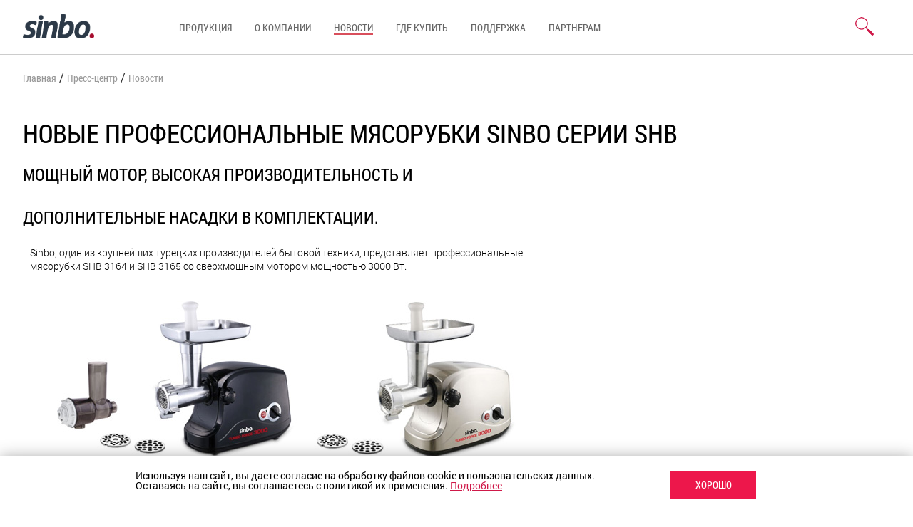

--- FILE ---
content_type: text/html; charset=UTF-8
request_url: https://sinbo-russia.ru/press-center/news/14582/
body_size: 4571
content:
<!DOCTYPE html>
<html>
<head>
    <link rel="icon" href="/favicon.ico" type="image/x-icon"/>
    <link rel="shortcut icon" href="https://static.sinbo-russia.ru/img/icon/favicon.ico" type="image/x-icon"/>
    <meta http-equiv="Content-Type" content="text/html; charset=utf-8" />
    <meta http-equiv="x-ua-compatible" content="ie=edge" />
    <title>
        Новые профессиональные мясорубки Sinbo серии SHB    </title>
    <meta name="Description" content="" />
    <meta name="Keywords" content="" />
    <meta name="viewport" content="width=device-width, initial-scale=1">
    <!--<script type="text/javascript" src="/js/gtag.js"></script>-->
    <script type="text/javascript" src="https://static.lc-group.ru/js/jquery-3.5.1.min.js"></script>
    <script type="text/javascript" src="https://static.lc-group.ru/js/jquery-migrate-1.4.1.min.js"></script>
    <script type="text/javascript" src="/js/jquery.easing.1.3.js"></script>
    <script type="text/javascript" src="/js/modernizr.js"></script>
        <script type="text/javascript" src="/js/jquery.fancybox-1.3.4.pack.js"></script>
    <script type="text/javascript" src="/js/pages2.js"></script>
    <script type="text/javascript" src="/js/jquery.hoverdir.js"></script>
    <script type="text/javascript" src="/js/counter.js"></script>
    <script type="text/javascript" src="/js/placeholders.min.js"> </script>
    <script type="text/javascript" src="/js/chosen.js"> </script>
    <script type="text/javascript" src="/js/slimscroll.js"></script>
    <script type="text/javascript" src="/js/owl.js"></script>
    <script type="text/javascript" src="/js/slick.min.js"></script>
    <script type="text/javascript" src="/js/scrollreveal.js"></script>
  <link href="https://static.lc-group.ru/css/privacyPolicy.css?67" rel="stylesheet" type="text/css">    <script type="text/javascript" src="/js/main2.js?v=19541"></script>
    <script type="text/javascript" src="/js/lastnews.js"></script>

  <link rel="stylesheet" href="https://static.lc-group.ru/fonts/FontAwesome/css/all.css">
    <link href="/css/normalize.css" rel="stylesheet" type="text/css"/>
    <link href="/css/grid.css" rel="stylesheet" type="text/css"/>
    <link href="/css/fonts.css" rel="stylesheet" type="text/css"/>
    <link href="/css/fancy.css" rel="stylesheet" type="text/css"/>
    <link href="/css/chosen2.css" rel="stylesheet" type="text/css"/>
    <link href="/css/slick.css" rel="stylesheet" type="text/css"/>
    <link href="/css/owl.css" rel="stylesheet" type="text/css"/>
    <link href="/css/video-js.css" rel="stylesheet" type="text/css"/>
    <link href="/css/general2.style.css?v=56525" rel="stylesheet" type="text/css"/>
  <link href="/css/mob-style.css" rel="stylesheet" type="text/css"/>
    
    <link rel="icon" type="image/x-icon"  href="/favicon.ico?v=1001">
    <link rel="icon" type="image/png"  href="/favicon.png?v=1001">
    <link rel="icon" type="image/png" sizes="32x32" href="/favicon-32x32.png?v=1001">
    <link rel="icon" type="image/png" sizes="96x96" href="/favicon-96x96.png?v=1001">
    <link rel="icon" type="image/png" sizes="16x16" href="/favicon-16x16.png?v=1001">


</head>
<body >
<!--<noscript><iframe src="https://www.googletagmanager.com/ns.html?id=GTM-56BK43L" height="0" width="0" style="display:none;visibility:hidden"></iframe></noscript>-->

    <div class="wrapper">
        <div class="header">
            <div class="container">
                <div class="row nowrap flex-middle">
	<a href="/" class="logo col col-2">
		<img src="https://static.sinbo-russia.ru/img/adaptive/logo.png" alt="" width="100px" height="auto" />
	</a>
	<ul class="menu col col-10 offset-2">
		<li >
			<a href="/catalog/">Продукция</a>
			
	</li>
	<li >
		<a href="/about/">О компании</a>
	</li>
	<li class="active" >
			<a href="/press-center/news/">Новости</a>
	</li>
	<li  >
		<a href="/buy/">Где купить</a>
	</li>
	<li  >
		<a href="/support/service/">Поддержка</a>
			</li>
	<li  >
		<a href="/partner/">Партнерам</a>
	</li>
</ul>
  <a href="/search/" class="search_button col col-2">
    <img class="magnifier" src="https://static.sinbo-russia.ru/img/search2.png" alt="" />
    <img class="cross dn" src="https://static.sinbo-russia.ru/img/search_cross.png" alt="" />
  </a>
  <div class="menu-icon width100">
    <input type="checkbox" id="checkbox4" class="checkbox4 visuallyHidden">
    <label for="checkbox4">
      <div class="hamburger hamburger4">
        <span class="bar bar1"></span>
        <span class="bar bar2"></span>
        <span class="bar bar3"></span>
        <span class="bar bar4"></span>
        <span class="bar bar5"></span>
      </div>
    </label>
  </div>




</div>            </div>
            <div class="submenu dn">
	<div class="container">
		<div class="row">
			<div class="cat_1 col col-4 br row vertical">
									<a href="#" data-id="639" class="menu-1 active">
						Техника для кухни					</a>
										<a href="#" data-id="640" class="menu-2 ">
						Техника для дома					</a>
										<a href="#" data-id="641" class="menu-3 ">
						Красота и здоровье					</a>
										<a href="#" data-id="638" class="menu-4 ">
						Климатическая техника					</a>
								</div>
			<div class="cat_2 col col-11 offset-1 width100">
								<div class="subgroup row flex-start " data-id="639" >
									<div class="col col-4 row vertical flex-start">
										<a href="/catalog/group/650">
						Аксессуары для кухонных приборов					</a>
										<a href="/catalog/group/651">
						Блендеры					</a>
										<a href="/catalog/group/652">
						Блинницы					</a>
										</div>
					<div class="col col-4 row vertical flex-start">
											<a href="/catalog/group/653">
						Гриль					</a>
										<a href="/catalog/group/655">
						Кухонные весы					</a>
										</div>
					<div class="col col-4 row vertical flex-start">
											<a href="/catalog/group/658">
						Ручные миксеры					</a>
										<a href="/catalog/group/644">
						СВЧ					</a>
										<a href="/catalog/group/664">
						Соковыжималки					</a>
										</div>
					<div class="col col-4 row vertical flex-start">
											<a href="/catalog/group/666">
						Тостеры					</a>
										<a href="/catalog/group/642">
						Чайники					</a>
										</div>
				</div>
								<div class="subgroup row flex-start dn" data-id="640" >
									<div class="col col-4 row vertical flex-start">
										<a href="/catalog/group/706">
						Пылесосы с контейнером					</a>
										</div>
					<div class="col col-4 row vertical flex-start">
											<a href="/catalog/group/714">
						Утюги					</a>
										</div>
				</div>
								<div class="subgroup row flex-start dn" data-id="641" >
									<div class="col col-4 row vertical flex-start">
										<a href="/catalog/group/690">
						Бритвы электрические					</a>
										<a href="/catalog/group/691">
						Весы					</a>
										<a href="/catalog/group/696">
						Выпрямители					</a>
										</div>
					<div class="col col-4 row vertical flex-start">
											<a href="/catalog/group/692">
						Косметические приборы					</a>
										<a href="/catalog/group/686">
						Машинки для стрижки					</a>
										</div>
					<div class="col col-4 row vertical flex-start">
											<a href="/catalog/group/694">
						Триммеры					</a>
										<a href="/catalog/group/697">
						Фен-щетки					</a>
										</div>
					<div class="col col-4 row vertical flex-start">
											<a href="/catalog/group/698">
						Фены					</a>
										<a href="/catalog/group/699">
						Щипцы					</a>
										</div>
				</div>
								<div class="subgroup row flex-start dn" data-id="638" >
									<div class="col col-4 row vertical flex-start">
										<a href="/catalog/group/682">
						Тепловентиляторы					</a>
								</div>
		</div>
	</div>
</div>
</div>
</div>            <div class="search">
                <div class="container">
                    <form method="get" action="/search/" class="search_bar row flex-middle flex-between">
                        <input type="hidden" name="newsite" value="1"/>
                        <div class="col col-13">
                            <input type="text" name="s"  class="text" placeholder="Например, чайник sinbo" />
                        </div>
                        <div class="col col-2 offset-1">
                            <input class="submit " type="submit" value="Найти"/>
                        </div>
                    </form>
                </div>
            </div>
        </div>
        <div class="content row">
            <div class="container">
	<div class="path">
		<a href="/">Главная</a> / <a href="/press-center/">Пресс-центр</a> / <a href="/press-center/news">Новости</a>
	</div>
	
	<h1>Новые профессиональные мясорубки Sinbo серии SHB</h1>
	<div class="row">
		<div class="col col-10 news-text width100">
			<h2>Мощный мотор, высокая производительность и дополнительные насадки в комплектации. </h2>
			<p>Sinbo, один из крупнейших турецких производителей бытовой техники, представляет профессиональные мясорубки SHB 3164 и SHB 3165 со сверхмощным мотором мощностью 3000 Вт.</p>


<div align="center"><img src="https://static.sinbo-russia.ru/data/news/2018/14582/01.jpg" alt=" мясорубки Sinbo серии SHB" title=" мясорубки Sinbo серии SHB"/></div>


<p>Производительность новинок - 3 кг/мин. При этом Sinbo SHB 3164 имеет три скоростных режима, а Sinbo SHB 3165 – один. Обе модели оснащены защитой двигателя от перегрузки и от перегрева. Благодаря функции реверса и мощному мотору мясо не застревает в деталях устройства.</p>

<p>Обе модели обладают всеми характеристиками профессиональной техники: имеют удобное большое загрузочное отверстие, три диска с отверстиями три, пять и семь мм, специальные насадки для приготовления домашних колбас и кеббе и ножи из легированной стали. Для безопасной эксплуатации мясорубки оборудованы резиновыми ножками для хорошей устойчивости.</p>
<div align="center"><img src="https://static.sinbo-russia.ru/data/news/2018/14582/60207_Myasorubka_SHB-3164-1_banner-sm.jpg" alt=" мясорубки Sinbo серии SHB" title=" мясорубки Sinbo серии SHB"/></div>
<p>Кроме того, в комплектацию Sinbo SHB 3164 входит дополнительная шнековая насадка-соковыжималка. В насадке предусмотрен вал из прочного пластика, который, вращаясь, продавливает продукт через сеточку-фильтр, в результате чего сок отделяется от жмыха. Отжим происходит на низких оборотах, что препятствует нагреванию и мгновенному окислению сока, сохраняя высокое содержание питательных веществ и витаминов. Полученный сок имеет естественный натуральный цвет, однородную консистенцию с высоким содержанием мякоти, не расслаивается на фракции и не имеет шапки из плотной пены. Благодаря шнековой насадке-соковыжималке можно готовить сок из трав, ягод и вымоченных орехов.</p>
<!--<div align="center"><img src="https://static.sinbo-russia.ru/data/banner/3165.jpg" alt=" мясорубки Sinbo серии SHB" title=" мясорубки Sinbo серии SHB"/></div>-->
<p>С помощью новых профессиональных мясорубок Sinbo серии SHB легко и просто приготовить различные блюда без лишних усилий. Мясорубки представлены в корпусе чёрного и серебристого цвета.</p>
		</div>
		<div class="col col-4 offset-2 tar">
                	</div>
	</div>
</div>        </div>
        
        <div class="footer">
            <div class="container container-fluid">
                <div class="row width100 footer-row">
                  <ul class="menu">
                    <li style="padding: 0 0; height: 26px;"><a href="mailto: info@sinbo-russia.ru" style="color: #fff;">info@sinbo-russia.ru</a></li>
                  </ul>

                  <div class="social-block">
                    <a class="social-link" href="https://www.youtube.com/channel/UCpRlEp4_maXVKB2ukK3MWWA?disable_polymer=true" target="_blank">
                      <i class="fab fa-youtube"></i>
                    </a>
                <!--    <a class="social-link" href="https://www.facebook.com/SINBO-2482058895354042/?modal=admin_todo_tour" target="_blank">
                      <i class="fab fa-facebook-f"></i>
                    </a>
                    <a class="social-link" href="https://www.instagram.com/sinbo_russia/" target="_blank">
                      <i class="fab fa-instagram"></i>
                    </a>-->
                    <a class="social-link" href="https://vk.com/sinbo_russia" target="_blank">
                      <i class="fab fa-vk"></i>
                    </a>
                    <a class="social-link" href="https://ok.ru/group/55756018745453" target="_blank">
                      <i class="fab fa-odnoklassniki"></i>
                    </a>
                  </div>

                  <div class="policy-links">
                    <a href="/about/privacy-policy/">Политика обработки персональных данных</a>
                    <a href="/about/acception/">Согласие на обработку персональных данных</a>
                    <p class="copy">Copyright Sinbo 2025.</p>
                  </div>
                  
                </div>
            </div>
        </div>
        <div class="menu-overlay"></div>
    </div>
            <noscript><div><img src="https://mc.yandex.ru/watch/38820630" style="position:absolute; left:-9999px;" alt="" /></div></noscript>
    
    <div id="policyBlockForFirstVisit">
        <div id="policyBlockForFirstVisitInner">
        <div id="policyBlockForFirstVisitText">
            Используя наш сайт, вы даете согласие на обработку файлов cookie и пользовательских данных.<br />
            Оставаясь на сайте, вы соглашаетесь с политикой их применения. <a href="/about/privacy-policy/" id="policyBlockForFirstVisitLinkForLarge">Подробнее</a>
        </div>
        <a href="/about/privacy-policy/" id="policyBlockForFirstVisitLinkForSmall">Подробнее</a>
        <div id="policyBlockForFirstVisitButton">Хорошо</div>
        </div>
    </div><script src="https://static.lc-group.ru/js/privacyPolicy.js?811"></script>
</body>
</html>


--- FILE ---
content_type: text/css
request_url: https://static.lc-group.ru/css/privacyPolicy.css?67
body_size: 1007
content:
#policyBlockForFirstVisit{background:#fff;-webkit-box-shadow:0 0 20px 0 rgba(50,50,50,.41);-moz-box-shadow:0 0 20px 0 rgba(50,50,50,.41);box-shadow:0 0 20px 0 rgba(50,50,50,.41);padding:20px;position:fixed;bottom:0;left:0;width:100%;z-index:99999999}#policyBlockForFirstVisitInner{margin:0 auto;max-width:900px;position:relative;font-size:14px}#policyBlockForFirstVisitText{float:left;width:calc(100% - 150px)}#policyBlockForFirstVisitButton{float:left;background:#0062b1;color:#fff;text-transform:uppercase;text-align:center;padding:10px 0;width:120px;cursor:pointer}#policyBlockForFirstVisitInner a#policyBlockForFirstVisitLinkForSmall{display:none}@media (max-width:767px){#policyBlockForFirstVisitText{float:none;width:100%}#policyBlockForFirstVisitInner a{display:block;float:left;color:#0062b1;border:1px solid #0062b1;padding:10px 0;width:120px;text-transform:uppercase;text-align:center;margin-top:10px;margin-right:30px}#policyBlockForFirstVisitButton{margin-top:10px}#policyBlockForFirstVisitInner a#policyBlockForFirstVisitLinkForLarge{display:none}#policyBlockForFirstVisitInner a#policyBlockForFirstVisitLinkForSmall{display:block}}

--- FILE ---
content_type: text/css
request_url: https://sinbo-russia.ru/css/grid.css
body_size: 7255
content:
.container-fluid
{
  margin-right: auto;
  margin-left: auto;
  /*padding-right: 10px;*/
  /*padding-left: 10px;*/
}

.no-flexbox .row
{
  font-size: 0;
  /*display: table-cell;*/
  display: block;
}
.row
{
  box-sizing: border-box;
  display: -webkit-flex;
  display: -ms-flexbox;
  display: -webkit-box;
  display: flex;
  -webkit-flex: 0 1 auto;
  -ms-flex: 0 1 auto;
  -webkit-box-flex: 0;
  flex: 0 1 auto;
  -webkit-flex-direction: row;
  -ms-flex-direction: row;
  -webkit-box-orient: horizontal;
  -webkit-box-direction: normal;
  flex-direction: row;
  -webkit-flex-wrap: wrap;
  -ms-flex-wrap: wrap;
  flex-wrap: wrap;
  /*margin-right: -10px;*/
  /*margin-left: -10px;*/
}
.nowrap
{
  -webkit-flex-wrap: nowrap;
  -ms-flex-wrap: nowrap;
  flex-wrap: nowrap;
}
.wrap
{
  -webkit-flex-wrap: wrap;
  -ms-flex-wrap: wrap;
  flex-wrap: wrap;
}
.row.reverse
{
  -webkit-flex-direction: row-reverse;
  -ms-flex-direction: row-reverse;
  -webkit-box-orient: horizontal;
  -webkit-box-direction: reverse;
  flex-direction: row-reverse;
}
.col.reverse
{
  -webkit-flex-direction: column-reverse;
  -ms-flex-direction: column-reverse;
  -webkit-box-orient: vertical;
  -webkit-box-direction: reverse;
  flex-direction: column-reverse;
}
.no-flexbox section
{
  display: block!important;
}
.no-flexbox .col
{
  display: inline-block;
  font-size: auto;
  vertical-align: top;
  width: 100%;
}
.col
{
  /*margin: 0 10px;*/
  /*margin: 0 0.008333%;*/
  flex:1;
  
  box-sizing: border-box;
  -webkit-flex: 0 0 auto;
  -ms-flex: 0 0 auto;
  -webkit-box-flex: 0;
  flex: 0 0 auto;
  padding: 0 15px;
}
.col-1
{
  -ms-flex-preferred-size: 5%;
  -webkit-flex-basis: 5%;
  flex-basis: 5%;
  max-width: 5%;
}
.col-2
{
  -ms-flex-preferred-size: 10%;
  -webkit-flex-basis: 10%;
  flex-basis: 10%;
  max-width: 10%;
}
.col-3
{
  -ms-flex-preferred-size: 15%;
  -webkit-flex-basis: 15%;
  flex-basis: 15%;
  max-width: 15%;
}
.col-4
{
  -ms-flex-preferred-size: 20%;
  -webkit-flex-basis: 20%;
  flex-basis: 20%;
  max-width: 20%;
}
.col-5
{
  -ms-flex-preferred-size: 30%;
  -webkit-flex-basis: 30%;
  flex-basis: 30%;
  max-width: 30%;
}
.col-6
{
  -ms-flex-preferred-size: 35%;
  -webkit-flex-basis: 35%;
  flex-basis: 35%;
  max-width: 35%;
}
.col-7
{
  -ms-flex-preferred-size: 40%;
  -webkit-flex-basis: 40%;
  flex-basis: 40%;
  max-width: 40%;
}
.col-8
{
  -ms-flex-preferred-size: 45%;
  -webkit-flex-basis: 45%;
  flex-basis: 45%;
  max-width: 45%;
}
.col-9
{
  -ms-flex-preferred-size: 55%;
  -webkit-flex-basis: 55%;
  flex-basis: 55%;
  max-width: 55%;
}
.col-10
{
  -ms-flex-preferred-size: 60%;
  -webkit-flex-basis: 60%;
  flex-basis: 60%;
  max-width: 60%;
}
.col-11
{
  -ms-flex-preferred-size: 65%;
  -webkit-flex-basis: 65%;
  flex-basis: 65%;
  max-width: 65%;
}
.col-12
{
  -ms-flex-preferred-size: 70%;
  -webkit-flex-basis: 70%;
  flex-basis: 70%;
  max-width: 70%;
}
.col-13
{
  -ms-flex-preferred-size: 80%;
  -webkit-flex-basis: 80%;
  flex-basis: 80%;
  max-width: 80%;
}
.col-14
{
  -ms-flex-preferred-size: 85%;
  -webkit-flex-basis: 85%;
  flex-basis: 85%;
  max-width: 85%;
}
.col-15
{
  -ms-flex-preferred-size: 90%;
  -webkit-flex-basis: 90%;
  flex-basis: 90%;
  max-width: 90%;
}
.col-16
{
  -ms-flex-preferred-size: 95%;
  -webkit-flex-basis: 95%;
  flex-basis: 95%;
  max-width: 95%;
}


.flex-start {
  -webkit-justify-content: flex-start;
  -ms-flex-pack: start;
  -webkit-box-pack: start;
  justify-content: flex-start;
  text-align: start;
}

.flex-center {
  -webkit-justify-content: center;
  -ms-flex-pack: center;
  -webkit-box-pack: center;
  justify-content: center;
  text-align: center;
}

.flex-end {
  -webkit-justify-content: flex-end;
  -ms-flex-pack: end;
  -webkit-box-pack: end;
  justify-content: flex-end;
  text-align: end;
}

.flex-top {
  -webkit-align-items: flex-start;
  -ms-flex-align: start;
  -webkit-box-align: start;
  align-items: flex-start;
}

.flex-middle {
  -webkit-align-items: center;
  -ms-flex-align: center;
  -webkit-box-align: center;
  align-items: center;
}

.flex-bottom {
  -webkit-align-items: flex-end;
  -ms-flex-align: end;
  -webkit-box-align: end;
  align-items: flex-end;
}

.flex-around {
  -webkit-justify-content: space-around;
  -ms-flex-pack: distribute;
  justify-content: space-around;
}

.flex-between {
  -webkit-justify-content: space-between;
  -ms-flex-pack: justify;
  -webkit-box-pack: justify;
  justify-content: space-between;
}

.flex-first {
  -webkit-order: -1;
  -ms-flex-order: -1;
  -webkit-box-ordinal-group: 0;
  order: -1;
}

.flex-last {
  -webkit-order: 1;
  -ms-flex-order: 1;
  -webkit-box-ordinal-group: 2;
  order: 1;
}
.flex
{
  display: -webkit-flex;
  display: -ms-flexbox;
  display: -webkit-box;
  display: flex;
}

.no-flexbox .flex
{
  display: table-cell;
}
.offset-1
{
  margin-left: 5%;
}
.offset-2
{
  margin-left: 10%;
}
.offset-3
{
  margin-left: 15%;
}
.offset-4
{
  margin-left: 25%;
}
.offset-5
{
  margin-left: 30%;
}
.offset-6
{
  margin-left: 35%;
}
.offset-7
{
  margin-left: 40%;
}
.offset-8
{
  margin-left: 50.0%;
}
.offset-9
{
  margin-left: 55%;
}
.offset-10
{
  margin-left: 60%;
}
.offset-11
{
  margin-left: 65%;
}
.offset-12
{
  margin-left: 75.0%;
}
.offset-13
{
  margin-left: 80%;
}
.offset-14
{
  margin-left: 85%;
}
.offset-15
{
  margin-left: 90%;
}
.offset-16
{
  margin-left: 100%;
}




.col-1
{
  -ms-flex-preferred-size: 6.25%;
  -webkit-flex-basis: 6.25%;
  flex-basis: 6.25%;
  max-width: 6.25%;
}
.col-2
{
  -ms-flex-preferred-size: 12.5%;
  -webkit-flex-basis: 12.5%;
  flex-basis: 12.5%;
  max-width: 12.5%;
}
.col-3
{
  -ms-flex-preferred-size: 18.75%;
  -webkit-flex-basis: 18.75%;
  flex-basis: 18.75%;
  max-width: 18.75%;
}
.col-4
{
  -ms-flex-preferred-size: 25%;
  -webkit-flex-basis: 25%;
  flex-basis: 25%;
  max-width: 25%;
}
.col-5
{
  -ms-flex-preferred-size: 31.25%;
  -webkit-flex-basis: 31.25%;
  flex-basis: 31.25%;
  max-width: 31.25%;
}
.col-6
{
  -ms-flex-preferred-size: 37.5%;
  -webkit-flex-basis: 37.5%;
  flex-basis: 37.5%;
  max-width: 37.5%;
}
.col-7
{
  -ms-flex-preferred-size: 43.75%;
  -webkit-flex-basis: 43.75%;
  flex-basis: 43.75%;
  max-width: 43.75%;
}
.col-8
{
  -ms-flex-preferred-size: 50.0%;
  -webkit-flex-basis: 50.0%;
  flex-basis: 50.0%;
  max-width: 50.0%;
}
.col-9
{
  -ms-flex-preferred-size: 56.25%;
  -webkit-flex-basis: 56.25%;
  flex-basis: 56.25%;
  max-width: 56.25%;
}
.col-10
{
  -ms-flex-preferred-size: 62.5%;
  -webkit-flex-basis: 62.5%;
  flex-basis: 62.5%;
  max-width: 62.5%;
}
.col-11
{
  -ms-flex-preferred-size: 68.75%;
  -webkit-flex-basis: 68.75%;
  flex-basis: 68.75%;
  max-width: 68.75%;
}
.col-12
{
  -ms-flex-preferred-size: 75.0%;
  -webkit-flex-basis: 75.0%;
  flex-basis: 75.0%;
  max-width: 75.0%;
}
.col-13
{
  -ms-flex-preferred-size: 81.25%;
  -webkit-flex-basis: 81.25%;
  flex-basis: 81.25%;
  max-width: 81.25%;
}
.col-14
{
  -ms-flex-preferred-size: 87.5%;
  -webkit-flex-basis: 87.5%;
  flex-basis: 87.5%;
  max-width: 87.5%;
}
.col-15
{
  -ms-flex-preferred-size: 93.75%;
  -webkit-flex-basis: 93.75%;
  flex-basis: 93.75%;
  max-width: 93.75%;
}
.col-16
{
  -ms-flex-preferred-size: 100%;
  -webkit-flex-basis: 100%;
  flex-basis: 100%;
  max-width: 100%;
}

.row .col:first-child {
    padding-left: 0;
}
.row .col:last-child {
    padding-right: 0;
}

--- FILE ---
content_type: text/css
request_url: https://sinbo-russia.ru/css/fonts.css
body_size: 2689
content:
@font-face {
	font-family: 'RobotoCondensedLight';
	src: url('https://static.lc-group.ru/fonts/Roboto/RobotoCondensedLight.eot');
	src: url('https://static.lc-group.ru/fonts/Roboto/RobotoCondensedLight.eot?#iefix') format('embedded-opentype'),
	url('https://static.lc-group.ru/fonts/Roboto/RobotoCondensedLight.woff') format('woff'),
	url('https://static.lc-group.ru/fonts/Roboto/RobotoCondensedLight.ttf') format('truetype');
	font-weight: normal;
	font-style: normal;
}
@font-face {
	font-family: 'RobotoCondensedRegular';
	src: url('https://static.lc-group.ru/fonts/Roboto/RobotoCondensedRegular.eot');
	src: url('https://static.lc-group.ru/fonts/Roboto/RobotoCondensedRegular.eot?#iefix') format('embedded-opentype'),
	url('https://static.lc-group.ru/fonts/Roboto/RobotoCondensedRegular.woff') format('woff'),
	url('https://static.lc-group.ru/fonts/Roboto/RobotoCondensedRegular.ttf') format('truetype');
	font-weight: normal;
	font-style: normal;
}
@font-face {
	font-family: 'RobotoCondensedBold';
	src: url('https://static.lc-group.ru/fonts/Roboto/RobotoCondensedBold.eot');
	src: url('https://static.lc-group.ru/fonts/Roboto/RobotoCondensedBold.eot?#iefix') format('embedded-opentype'),
	url('https://static.lc-group.ru/fonts/Roboto/RobotoCondensedBold.woff') format('woff'),
	url('https://static.lc-group.ru/fonts/Roboto/RobotoCondensedBold.ttf') format('truetype');
	font-weight: normal;
	font-style: normal;
}
@font-face {
	font-family: 'RobotoLight';
	src: url('https://static.lc-group.ru/fonts/Roboto/RobotoLight.eot');
	src: url('https://static.lc-group.ru/fonts/Roboto/RobotoLight.eot?#iefix') format('embedded-opentype'),
	url('https://static.lc-group.ru/fonts/Roboto/RobotoLight.woff') format('woff'),
	url('https://static.lc-group.ru/fonts/Roboto/RobotoLight.ttf') format('truetype');
	font-weight: normal;
	font-style: normal;
}
@font-face {
	font-family: 'RobotoMedium';
	src: url('https://static.lc-group.ru/fonts/Roboto/RobotoMedium.eot');
	src: url('https://static.lc-group.ru/fonts/Roboto/RobotoMedium.eot?#iefix') format('embedded-opentype'),
	url('https://static.lc-group.ru/fonts/Roboto/RobotoMedium.woff') format('woff'),
	url('https://static.lc-group.ru/fonts/Roboto/RobotoMedium.ttf') format('truetype');
	font-weight: normal;
	font-style: normal;
}
@font-face {
	font-family: 'RobotoRegular';
	src: url('https://static.lc-group.ru/fonts/Roboto/RobotoRegular.eot');
	src: url('https://static.lc-group.ru/fonts/Roboto/RobotoRegular.eot?#iefix') format('embedded-opentype'),
	url('https://static.lc-group.ru/fonts/Roboto/RobotoRegular.woff') format('woff'),
	url('https://static.lc-group.ru/fonts/Roboto/RobotoRegular.ttf') format('truetype');
	font-weight: normal;
	font-style: normal;
}
@font-face {
	font-family: 'RobotoBold';
	src: url('https://static.lc-group.ru/fonts/Roboto/RobotoBold.eot');
	src: url('https://static.lc-group.ru/fonts/Roboto/RobotoBold.eot?#iefix') format('embedded-opentype'),
	url('https://static.lc-group.ru/fonts/Roboto/RobotoBold.woff') format('woff'),
	url('https://static.lc-group.ru/fonts/Roboto/RobotoBold.ttf') format('truetype');
	font-weight: normal;
	font-style: normal;
}

--- FILE ---
content_type: text/css
request_url: https://sinbo-russia.ru/css/general2.style.css?v=56525
body_size: 45719
content:
.clear {
  height: 0;
  line-height: 0;
  font-size: 0;
  clear: both;
}

.clear3 {
  height: 3px;
  line-height: 0;
  font-size: 0;
  clear: both;
}

.clear4 {
  height: 4px;
  line-height: 0;
  font-size: 0;
  clear: both;
}

.clear5 {
  height: 5px;
  line-height: 0;
  font-size: 0;
  clear: both;
}

.clear6 {
  height: 6px;
  line-height: 0;
  font-size: 0;
  clear: both;
}

.clear7 {
  height: 7px;
  line-height: 0;
  font-size: 0;
  clear: both;
}

.clear8 {
  height: 8px;
  line-height: 0;
  font-size: 0;
  clear: both;
}

.clear9 {
  height: 9px;
  line-height: 0;
  font-size: 0;
  clear: both;
}

.clear10 {
  height: 10px;
  line-height: 0;
  font-size: 0;
  clear: both;
}

.clearright10 {
  height: 10px;
  line-height: 0;
  font-size: 0;
  clear: right;
}

.clearleft10 {
  height: 10px;
  line-height: 0;
  font-size: 0;
  clear: left;
}

.clear11 {
  height: 11px;
  line-height: 0;
  font-size: 0;
  clear: both;
}

.clear12 {
  height: 12px;
  line-height: 0;
  font-size: 0;
  clear: both;
}

.clear14 {
  height: 14px;
  line-height: 0;
  font-size: 0;
  clear: both;
}

.clear15 {
  height: 15px;
  line-height: 0;
  font-size: 0;
  clear: both;
}

.clear16 {
  height: 16px;
  line-height: 0;
  font-size: 0;
  clear: both;
}

.clear17 {
  height: 17px;
  line-height: 0;
  font-size: 0;
  clear: both;
}

.clear18 {
  height: 18px;
  line-height: 0;
  font-size: 0;
  clear: both;
}

.clear19 {
  height: 19px;
  line-height: 0;
  font-size: 0;
  clear: both;
}

.clearleft20 {
  height: 20px;
  line-height: 0;
  font-size: 0;
  clear: left;
}

.clear20 {
  height: 20px;
  line-height: 0;
  font-size: 0;
  clear: both;
}

.clear21 {
  height: 21px;
  line-height: 0;
  font-size: 0;
  clear: both;
}

.clear23 {
  height: 23px;
  line-height: 0;
  font-size: 0;
  clear: both;
}

.clear24 {
  height: 24px;
  line-height: 0;
  font-size: 0;
  clear: both;
}

.clear25 {
  height: 25px;
  line-height: 0;
  font-size: 0;
  clear: both;
}

.clear26 {
  height: 26px;
  line-height: 0;
  font-size: 0;
  clear: both;
}

.clear27 {
  height: 27px;
  line-height: 0;
  font-size: 0;
  clear: both;
}

.clear28 {
  height: 28px;
  line-height: 0;
  font-size: 0;
  clear: both;
}

.clear29 {
  height: 29px;
  line-height: 0;
  font-size: 0;
  clear: both;
}

.clear30 {
  height: 30px;
  line-height: 0;
  font-size: 0;
  clear: both;
}

.clear33 {
  height: 33px;
  line-height: 0;
  font-size: 0;
  clear: both;
}

.clear35 {
  height: 35px;
  line-height: 0;
  font-size: 0;
  clear: both;
}

.clear36 {
  height: 36px;
  line-height: 0;
  font-size: 0;
  clear: both;
}

.clear37 {
  height: 37px;
  line-height: 0;
  font-size: 0;
  clear: both;
}

.clear38 {
  height: 38px;
  line-height: 0;
  font-size: 0;
  clear: both;
}

.clear40 {
  height: 40px;
  line-height: 0;
  font-size: 0;
  clear: both;
  width: 100%;
}

.clear42 {
  height: 42px;
  line-height: 0;
  font-size: 0;
  clear: both;
}

.clear44 {
  height: 44px;
  line-height: 0;
  font-size: 0;
  clear: both;
}

.clear45 {
  height: 45px;
  line-height: 0;
  font-size: 0;
  clear: both;
}

.clear49 {
  height: 49px;
  line-height: 0;
  font-size: 0;
  clear: both;
}

.clear50 {
  height: 50px;
  line-height: 0;
  font-size: 0;
  clear: both;
  width: 100%;
}

.clear52 {
  height: 52px;
  line-height: 0;
  font-size: 0;
  clear: both;
}

.clear55 {
  height: 55px;
  line-height: 0;
  font-size: 0;
  clear: both;
}

.clear57 {
  height: 57px;
  line-height: 0;
  font-size: 0;
  clear: both;
}

.clear60 {
  height: 60px;
  line-height: 0;
  font-size: 0;
  clear: both;
  width: 100%;
}

.clear63 {
  height: 63px;
  line-height: 0;
  font-size: 0;
  clear: both;
}

.clear70 {
  height: 70px;
  line-height: 0;
  font-size: 0;
  clear: both;
}

.clear80 {
  height: 80px;
  line-height: 0;
  font-size: 0;
  clear: both;
}

.clear88 {
  height: 88px;
  line-height: 0;
  font-size: 0;
  clear: both;
}

.clear100 {
  height: 100px;
  line-height: 0;
  font-size: 0;
  clear: both;
}

.dn,
.no-flexbox .row.dn {
  display: none !important;
}

* {
  -webkit-box-sizing: border-box;
  -moz-box-sizing: border-box;
  box-sizing: border-box;
}

.clear {
  height: 0;
  line-height: 0;
  font-size: 0;
  clear: both;
}

.clear30 {
  height: 30px;
  line-height: 0;
  font-size: 0;
  clear: both;
}

.clear33 {
  height: 33px;
  line-height: 0;
  font-size: 0;
  clear: both;
}

html,
body {
  height: 100%;
  color: #000000;
  font: 16px/1 'RobotoRegular', Tahoma;
}

h1, h2, h3, h4, h5, h6 {
  margin: 0;
  padding: 0;
}

a {
  /*color: #1DBCF1;*/
}

a:hover {
  /*color: #1DBCF1;*/
}

.ie .wrapper {
  height: 100%;
}

.no-flexbox .wrapper {
  display: inline-block;
  height: calc(100% - 60px);
  width: 100%;
  /*display: table-cell;
  height: 100%;*/
}

.gallery.row {
  flex-wrap: nowrap;
}

#slider-field {
  max-width: none;
  /*flex-basis: auto;*/
  -webkit-flex-basis: 165px;
  overflow-y: auto;
  padding-left: 15px;
  padding-right: 20px;
}

/*#slider-field {
  max-width: none;
  flex-basis: auto;
  -webkit-flex-basis: auto;
  overflow-y: auto;
  padding-left: 15px;
  padding-right: 20px;
}*/

#slider-field::-webkit-scrollbar {
  width: 6px;
}

#slider-field::-webkit-scrollbar-thumb {
  background-color: rgba(207, 25, 73, 1);
  border-radius: 3px;
}

#slider-field::-webkit-scrollbar-track {
  background-color: rgba(207, 25, 73, 0.2);
  box-shadow: inset 0 0 2px 2px rgba(207, 25, 73, 0.5);
  border-radius: 3px;
}

.instruction-link-block {
  display: flex;
  align-items: flex-start;
  margin: 40px 0 40px 30px;
  font-size: 14px;
  font-family: 'RobotoCondensedRegular', Arial;
  text-decoration: none;
}

.instruction-link-block div {
  margin-left: 10px;
  color: #999999;
}

.instruction-link-block div span {
  display: block;
  color: #CF1949;
  border-bottom: 1px solid #CF1949;
}

.block-buttons {
  display: flex;
  align-items: center;
  flex-wrap: wrap;
}

.wrapper {
  min-width: 1200px;
  /*height:auto!important;*/
  /*min-height: 100%;*/
  /*z-index:0;*/
  /*margin: 0 auto;*/
  /*position: relative*/
  /*padding-top: 60px;*/
  display: -webkit-box;
  display: -moz-box;
  display: -ms-flexbox;
  display: -webkit-flex;
  display: flex;
  /*min-height: calc(100vh - 130px);*/
  min-height: 100vh;
  flex-direction: column;
}

.container {
  margin: 0 12.5%;
  max-width: 1200px;
  z-index: 10;
  position: relative;
  width: 75%;
  flex: 1 1 100%;
}

.container.page {
  margin-bottom: 50px;
}

.no-flexbox #fancy_wrap {
  display: none;
}

.no-flexbox .content {
  display: inline-block;
  /*display: table-cell;*/
  /*width: 100%;*/
  width: 100%;
  /*min-height: 100vh;*/
  min-height: calc(100vh - 132px);
}

.content {
  display: -webkit-box;
  display: -moz-box;
  display: -ms-flexbox;
  display: -webkit-flex;
  display: flex;
  flex: 1;
}

.content ul, .content ol {
  color: #000;
  font: 14px/1.4 "RobotoLight"
}

.content.row table {
  margin: 0 0 20px
}

.header .container {
  height: 100%;
}

.header .nowrap {
  height: 100%;
}

.header {
  min-width: 1200px;
  height: 77px;
  border-bottom: 1px solid #cccccc;
  width: 100%;
  position: relative;
  /*position: fixed;*/
  top: 0;
  left: 0;
  z-index: 1000;
  background: #FFF;
  -webkit-transform-origin: 0 0;
  -moz-transform-origin: 0 0;
  -ms-transform-origin: 0 0;
  -o-transform-origin: 0 0;
  transform-origin: 0 0;
}

.header.clone {
  position: fixed;
  top: -65px;
  left: 0;
  right: 0;
  z-index: 999;
  transition: 0.2s top cubic-bezier(.3, .73, .3, .74);
}

body.down .header.clone {
  top: 0;
}

.no-flexbox .search.active {
  /*display: table-cell;*/
  display: block;
  width: 100%;
}

.no-flexbox .search .submit {
  font-size: 16px;
  margin-top: 10px;
}

.search.active {
  display: -webkit-box;
  display: -moz-box;
  display: -ms-flexbox;
  display: -webkit-flex;
  display: flex;
  height: 77px;
  z-index: 5000000;
  background: #fff;
}

.search {
  display: none;
}

.search .submit {
  margin: 0;
  padding: 0;
  background: #01A0CC;
  color: #FFF;
  text-transform: uppercase;
  text-align: center;
  padding: 12px 43px;
}

.search .text:focus {
  border: none;
  outline: none;
}

.search .text {
  margin: 0;
  padding: 18px 41px;
  border: none;
  width: 100%;
  background: url("https://static.sinbo-russia.ru/img/search_g2.png") 0 18px no-repeat;
  font: 18px/1 "RobotoLight", Arial;
}

.search ::placeholder {
  color: #cccccc;
}

.search ::-ms-placeholder {
  color: #cccccc;
}

.search ::-webkit-placeholder {
  color: #cccccc;
}

.search ::-moz-placeholder {
  color: #cccccc;
}

.search_button {
  text-align: right;
}

.search_button img {
  margin-right: -10px;
}

.no-flexbox .search_button .magnifier {
  padding-top: 15px;
}

.no-flexbox .search_button .cross {
  padding-top: 5px;
}

.no-flexbox .logo {
  padding-top: 10px;
}

.no-flexbox .col.menu {
  /*display: table-cell;*/
  padding-top: 18px;
  display: inline-block;
  vertical-align: middle;
}

#policyBlockForFirstVisitButton {
  background: #ED174B;
  color: #FFF;
  font: 14px/normal 'RobotoCondensedRegular', Arial;
}

#policyBlockForFirstVisitLinkForLarge, #policyBlockForFirstVisitText a {
  color: #CF1949;
}

@media (max-width: 767px){
  #policyBlockForFirstVisitInner a {
    color: #CF1949;
    border: 1px solid #ED174B;
    text-transform: none;
  }
}


.menu {
  /*display: block; */
  display: -webkit-box;
  display: -moz-box;
  display: -ms-flexbox;
  display: -webkit-flex;
  display: flex;
  /*align-items: center;*/
  /*justify-content: space-between;*/
  -webkit-justify-content: flex-start;
  justify-content: flex-start;
  width: 63%;
  font-size: 0;
  z-index: 1500;
  /*margin: 0 180px 0 140px ;*/
  /*margin: 0 160px 0 108px;*/
  /*height: 77px;*/
}

.no-flexbox .menu > li {
  /*display: table-cell;*/
  display: inline-block;
}

.menu > li {
  position: relative;
  list-style-type: none;
  /*display: inline-block; */
  font-size: 16px;
  display: -webkit-box;
  display: -moz-box;
  display: -ms-flexbox;
  display: -webkit-flex;
  display: flex;
  -webkit-flex-direction: column;
  -ms-flex-direction: column;
  flex-direction: column;
  padding: 0 24px;
  -webkit-justify-content: center;
  justify-content: center;
  /*-webkit-align-items: center;*/
  /*align-items: center;*/
}

.menu > li.active,
.menu > li:hover {
  /*background: #CF1949;*/
}

.no-flexbox .menu > li a::before {
  width: 0;
}

.menu > li a::before {
  content: '';
  position: absolute;
  bottom: 0;
  left: 0;
  width: 100%;
  height: 2px;
  background: #d94f5c;
  -webkit-transform: scale3d(0, 1, 1);
  transform: scale3d(0, 1, 1);
  -webkit-transition: -webkit-transform 0.3s;
  transition: transform 0.3s;
}

.no-flexbox .menu > li.active a::before,
.no-flexbox .menu > li:hover a::before {
  width: 100%;
}

.menu > li.active a::before,
.menu > li:hover a::before {
  /*margin-top: 2px;*/
  /*border-bottom: 2px solid #EC018C;*/
  /*color: #FFF;*/
  -webkit-transform: scale3d(1, 1, 1);
  transform: scale3d(1, 1, 1);
}

.menu > li a {
  /*display: block;*/
  position: relative;
  display: inline-block;
  /*width: 100%;*/
  /*height: 100%;*/
  font: 14px/1.5 'RobotoCondensedRegular', Arial;
  color: #666;
  text-transform: uppercase;
  text-decoration: none;
}

.menu > li div {
  position: absolute;
  background: #CCC;
  top: 60px;
  left: 0;
  display: none;
}

.menu > li:hover div,
.menu > li:hover ul {
  display: block;
}

.menu > li ul {
  display: none;
  position: absolute;
  left: 0;
  top: 100%;
  padding: 0;
  background: #ffffff;
  -moz-box-shadow:5px 5px 10px 0 rgba(0,0,0,0.2);
  -webkit-box-shadow:5px 5px 10px 0 rgba(0,0,0,0.2);
  box-shadow:5px 5px 10px 0 rgba(0,0,0,0.2);
  width: 200%;
}

.menu > li li {
  list-style-type: none;
  padding: 20px;
}

.menu > li li:hover {
}

.submenu .container {
  padding-top: 45px;
}

.submenu {
  min-height: 300px;
  position: absolute;
  left: 0;
  top: 77px;
  z-index: 1000;
  width: 100%;
  background: #fff;
  padding-top: 35px;
}

.submenu .cat_2 {
  margin-left: 42px;
}

.submenu .cat_1 a:hover,
.submenu .cat_1 a.hover,
.submenu .cat_1 a.active {
  color: #CF1949;
}

.submenu .cat_1 a {
  text-decoration: none;
  margin-bottom: 32px;
  color: #666;
  font: 18px/1.1 'RobotoCondensedRegular', Arial;
  padding-left: 52px;
  display: block;
}

.no-flexbox .submenu .cat_1 a {
}

.subgroup a {
  display: block;
  font: 14px/1 'RobotoLight', Arial;
  color: #000;
  margin-bottom: 21px;
  text-decoration: none;
}

.subgroup a:hover {
  text-decoration: underline;
}

.banner .button {

  /*font: 16px/2.41 'RobotoCondensedRegular', Arial;*/
  font: 24px/2.6667 'RobotoCondensedRegular', Arial;
  color: #FFF;
  text-align: center;
  /*width: 200px;*/
  /*height: 40px;*/
  width: 301px;
  height: 64px;
  text-decoration: none;
  text-transform: uppercase;
  display: block;
  cursor: pointer;
  background: #ED174B;
  border: 1px solid #ED174B;
}

.banner {
  width: 100%;
  /*background: url("https://static.sinbo-russia.ru/img/banner.jpg") 50% 25% no-repeat;*/
  background-color: #5c5c5c;
  /*max-height: 935px;*/
  /*max-height: calc(100vh - 60px);*/
  /*min-height: 740px;*/
  /*height: 100vh;*/
  height: 682px;
  position: relative;
  overflow: hidden;
  z-index: 200;
}

.slick-list, .slick-track {
  height: 100%;
}

.slick-slide {
  background-position: 50% 50%;
  background-size: cover;
}

.slick-dots {
  position: absolute;
  /*left: 105px;*/
  left: 12.5%;
  top: 80px;
  padding: 0;
}

.slick-dots li {
  list-style-type: none;
  margin: 0 25px 0 0;
  display: inline-block;
}

.slick-dots button {
  background: #ffffff;
  border: none;
  text-indent: -9999px;
  width: 14px;
  height: 14px;
  border-radius: 50px;
  cursor: pointer;
}

.slick-dots .slick-active button {
  background: #ed174b;
}

.zoom {
  overflow: hidden;
}

.zoom .banner {
  min-height: calc(100vh - 60px);
  /*min-height: 100vh;*/
  /*background: url("https://static.sinbo-russia.ru/img/banner.jpg") calc(50% - 9px) -15px/cover no-repeat;*/
  /*background: url("https://static.sinbo-russia.ru/img/banner.jpg") calc(50% - 9px) 25% no-repeat;*/
  background: url("https://static.sinbo-russia.ru/img/banner-blender.jpg") calc(50% - 9px) 25% no-repeat;
  /*background: url("https://static.sinbo-russia.ru/img/banner.jpg") 50%  -15px no-repeat;*/
}

.zoom .container-bottom {
  padding-right: 17px;
}

.zoom .banner_blur {
  opacity: 1;
  z-index: 100;
}

.banner .overlay {
  top: 60px;
}

.banner_blur {
  z-index: -1;
  opacity: 0;
  width: 100%;
  /*background: url("https://static.sinbo-russia.ru/img/banner_blur.jpg") 50% 50%/cover no-repeat;*/
  background: url("https://static.sinbo-russia.ru/img/banner_blur.jpg") 50% 0 no-repeat;
  /*-webkit-background-size: 140%;*/
  /*-o-background-size: 140%;*/
  /*background-size: 140%;*/
  min-height: 1054px;
  position: absolute;
  top: 0;
  left: 0;
  height: 100%;
  overflow: hidden;
  -webkit-transition: all 0.5s ease-in-out;
  -moz-transition: all 0.5s ease-in-out;
  -ms-transition: all 0.5s ease-in-out;
  -o-transition: all 0.5s ease-in-out;
  transition: all 0.5s ease-in-out;
}

.banner h1 {
  /*margin: 105px 0 0;*/
  margin: 170px 0 4px;
  color: #FFF;
  /*font: 110px/0.7 "RobotoCondensedRegular";*/
  font: 72px/1.903 "RobotoCondensedRegular";
  /*text-align: center;*/
  text-align: left;
  text-transform: uppercase;
  line-height: 70px;
}

.banner h2 {
  color: #FFF;
  font: 100 68px/1.236 "RobotoLight";
  text-align: center;
  text-transform: uppercase;
  margin: 20px auto 99px;
}

.banner h3 {
  color: #FFF;
  /*font:  24px/1.5 "RobotoLight";*/
  font: 35.4px/1.19774 "RobotoLight";
  /*text-align: center;*/
  text-align: left;
  text-transform: none;
  margin: 0 0 110px;
}

.footer p {
  color: #FFF;
  padding-left: 0;
}

.ie .footer {
  position: relative;
  bottom: -5px;
.social-block .social-link .social-icon-footer
}

.footer {
  min-width: 1200px;
  text-align: right;
  background: #1e1e1e;
  padding: 26px 0;
  color: rgba(255, 255, 255, 1);
}

.footer .footer-row {
  justify-content: space-between;
  flex-wrap: wrap;
}

.footer .menu {
  width: 50%;
  padding: 0;
  margin-bottom: 20px;
}

.footer .social-block {
  width: 50%;
  justify-content: flex-end;
}

.no-flexbox .mainpage .item {
  width: 100%;
  text-align: center;
  display: inline-block;
  margin-right: 22px;
}

.mainpage .container {
  width: 75%;
}

.mainpage .item, .recipes .item {
  /*min-height: 380px;*/
  width: 100%;
  min-height: 440px;
  background: #E7E7E7;
  position: relative;
  margin: 30px 0 0;
  overflow: hidden;
  -webkit-transition: all 0.2s ease-in-out;
  -moz-transition: all 0.2s ease-in-out;
  -ms-transition: all 0.2s ease-in-out;
  -o-transition: all 0.2s ease-in-out;
  transition: all 0.2s ease-in-out;
  background-position: 50% 50%;
  /*background-size: 100% 100%;*/
  -webkit-background-size: cover;
  -o-background-size: cover;
  background-size: cover;
}

.recipes .item {
  min-height: 275px
}

.mainpage .item:hover {
  /*background-size: 110% 110%;*/
  -webkit-background-size: cover;
  -o-background-size: cover;
  background-size: cover;
}

.mainpage .item p, .recipes .item p {
  position: absolute;
  bottom: 0;
  left: 0;
  width: 100%;
  margin: 0;
  padding: 21px 0;
  text-align: center;
  background: rgba(0, 0, 0, 0.6);
  font: 18px/1 'RobotoCondensedRegular', Arial;
  text-transform: uppercase;
  color: #FFF;
  opacity: 1;
  -webkit-transition: all 0.2s ease-in-out;
  -moz-transition: all 0.2s ease-in-out;
  -ms-transition: all 0.2s ease-in-out;
  -o-transition: all 0.2s ease-in-out;
  transition: all 0.2s ease-in-out;
}

.vertical {
  -webkit-flex-direction: column;
  -ms-flex-direction: column;
  flex-direction: column;
}

.mainpage .item:hover p, .recipes .item:hover p {
  opacity: 0;
  -webkit-transform: matrix(1, 0, 0, 1, 0, 6);
  -moz-transform: matrix(1, 0, 0, 1, 0, 6);
  -ms-transform: matrix(1, 0, 0, 1, 0, 6);
  -o-transform: matrix(1, 0, 0, 1, 0, 6);
  transform: matrix(1, 0, 0, 1, 0, 6);
}

.hover-item {
  background: rgba(0, 0, 0, 0.45);
  opacity: 0;
  height: 100px;
  position: absolute;
  bottom: 0;
  left: 0;
  width: 100%;
  -webkit-transition: all 0.2s ease-in-out;
  -moz-transition: all 0.2s ease-in-out;
  -ms-transition: all 0.2s ease-in-out;
  -o-transition: all 0.2s ease-in-out;
  transition: all 0.2s ease-in-out;
}

.item:hover .hover-item {
  opacity: 1;
  height: 100%;
}

/*.vertical {
  -webkit-flex-direction: column;
  -ms-flex-direction: column;
  flex-direction: column;
}*/

.overlay.vertical {
  /*-webkit-justify-content: center;*/
  /*justify-content: center;*/
}

.hover-item.row {
  -webkit-align-items: center;
  align-items: center;
  -webkit-justify-content: center;
  justify-content: center;
  -webkit-flex-direction: column;
  -ms-flex-direction: column;
  flex-direction: column;
}

.hover-item a {
  text-transform: uppercase;
  font: 14px/1 'RobotoCondensedRegular';
  color: #FFF;
  background: #ED174B;
  padding: 11px;
  text-decoration: none;
}

/*.no-flexbox body*/
.no-flexbox .wrapper {
  -ms-overflow-x: hidden;
  overflow-x: hidden;
}

.no-flexbox .col-5 .hover-item h4 {
  padding-top: 30%;
}

.no-flexbox .hover-item h4 {
  padding-top: 10%;
}

.hover-item h4 {
  text-align: center;
  margin: 15px 0;
  font: 30px/1.8 'RobotoCondensedRegular', Arial;
  text-transform: uppercase;
  color: #FFF;
  width: 100%
}

.mainpage .container {
  max-width: 1621px;
}

.mt0,
.mainpage .mt0 {
  margin-top: 0;
}

.overlay {
  background: rgba(0, 0, 0, 0.45);
  position: absolute;
  top: 0;
  left: 0;
  width: 100%;
  height: 100%;
  display: none;
}

.overlay-item {
  display: none;
  /*margin-top: 47vh;*/
  padding-bottom: 10vh;
}

.overlay-item h4 {
  text-transform: uppercase;
  font: 60px/1 'RobotoCondensedRegular', Arial;
  color: #FFF;
  margin-bottom: 45px;
}

.overlay-item p {
  font: 16px/1.5 'RobotoLight', Arial;
  color: #FFF;
  margin-bottom: 53px;
}

.overlay-item a,
span.back {
  font: 16px/2.41 'RobotoCondensedRegular', Arial;
  color: #FFF;
  text-align: center;
  width: 200px;
  height: 40px;
  text-decoration: none;
  text-transform: uppercase;
  display: block;
  margin-bottom: 20px;
  cursor: pointer;
  background: #ED174B;
  border: 1px solid #ED174B;
}

span.back {
  background: none;
  border: 1px solid #FFF;
  /*font:  18px/1.231 'RobotoLight', Arial;*/
  /*color: #FFF;*/
  /*position: relative;*/
  margin-bottom: 0;
}

/*
span.back:after
{
display: block;
content:"";
width: 20px;
height: 20px;
background: url("https://static.sinbo-russia.ru/img/back.png") 0 0 no-repeat;
position: absolute;
right: -30px;
top: 4px;
}
*/
.container-bottom {
  z-index: 1000;
  position: absolute;
  margin: auto;
  bottom: 0;
  left: 0;
  right: 0;
  width: 100%;
}

.fan,
.vc {
  cursor: pointer;
  -webkit-transition: transform 0.5s ease-in-out;
  -moz-transition: transform 0.5s ease-in-out;
  -ms-transition: transform 0.5s ease-in-out;
  -o-transition: transform 0.5s ease-in-out;
  transition: transform 0.5s ease-in-out;
  position: absolute;
  opacity: 1;
}

.fan {
  left: 148px;
  bottom: -78px;
  -webkit-transform-origin: 50% 50%;
  -moz-transform-origin: 50% 50%;
  -ms-transform-origin: 50% 50%;
  -o-transform-origin: 50% 50%;
  transform-origin: 50% 50%;
}

.vc {
  right: 181px;
  bottom: -30px;
  -webkit-transform-origin: 50% 100%;
  -moz-transform-origin: 50% 100%;
  -ms-transform-origin: 50% 100%;
  -o-transform-origin: 50% 100%;
  transform-origin: 50% 100%;
}

.show-fan .fan {
  -webkit-transform: scale(1.3);
  -moz-transform: scale(1.3);
  -ms-transform: scale(1.3);
  -o-transform: scale(1.3);
  transform: scale(1.3);
}

.show-vc .vc {
  -webkit-transform: scale(1.3);
  -moz-transform: scale(1.3);
  -ms-transform: scale(1.3);
  -o-transform: scale(1.3);
  transform: scale(1.3);
}

.show-fan .vc {
  z-index: -1;
  opacity: 0;
}

.show-vc .fan {
  z-index: -1;
  opacity: 0;
}

.no-flexbox .show-fan .vc,
.no-flexbox .show-vc .fan {
  display: none;
}

.no-flexbox .row.visible {
  display: table-cell;
}

.row.visible {
  display: -webkit-box;
  display: -moz-box;
  display: -ms-flexbox;
  display: -webkit-flex;
  display: flex;
}

.overlay-item.visible {
  display: block;
}

h1 {
  margin: 6px 0;
  color: #000;
  text-transform: uppercase;
  font: 36px/1.2 'RobotoCondensedRegular';
}

h2 {
  color: #000;
  text-transform: uppercase;
  font: 24px/2.5 'RobotoCondensedRegular';
}

h3 {
  color: #000;
  text-transform: uppercase;
  font: 24px/auto 'RobotoCondensedRegular';
}

hr {
  margin: 0;
  border: none;
  outline: none;
  -webkit-box-shadow: none;
  box-shadow: none;
  height: 1px;
  background: #999999;
  width: 100%;
}

a {
  color: #1686CE;
}

p {
  margin: 0 0 10px;
  color: #000;
  font: 14px/1.4 'RobotoLight';
}

td {
  font: 14px/1.4 "RobotoLight", Arial;
  padding: 10px;
}

tr:hover {
  background: #f4f4f6;
}

.chosen-container {
  float: none;
  width: 100%;
  margin-bottom: 25px;
}

#point_map {
  margin-top: 22px;
  min-height: 700px;
}

.shop {
  font-size: 16px;
  padding: 20px 10px 20px 0;
  border-bottom: 1px solid #999;
}

.shop h3 {
  margin-bottom: 10px;
}

.shop h3:hover {
  text-decoration: underline;
  cursor: pointer;
}

.shop p {
  margin: 0 0 5px;
  padding: 0;
  vertical-align: middle;
}

.shop p.metro {
  display: flex;
  align-items: center;
}

.shop p.metro img {
  margin-right: 5px;
}

.tac {
  text-align: center;
}

.eshops img {
  /*width: 100%;
  display: block;*/
  /*margin: auto;*/
  /*margin-bottom: 20px;*/
  max-width: 100%;
  max-height: 140px;
}

.eshops h2 {
  margin-bottom: 20px;
}

.eshops a {
  text-decoration: none;
  text-align: center;
  display: block;
  width: 100%;
}

.eshop {
  /*margin-right: 20px;*/
  margin-bottom: 15px;
  text-align: center;
}

.eshop div {
  height: 130px;
  margin-bottom: 10px;
}

.choose.wide {
  width: 280px;
}

.choose.short + .chosen-container .chosen-drop {
  max-height: 230px;
}

p.date {
  font: 12px/1.667 'RobotoCondensedRegular', Arial;
  color: #999;
}

p.anons {
  font: 14px/1.3 'RobotoLight', Arial;
  color: #000;
  margin-top: 10px;
}

.new_box a {
  text-decoration: underline;
  color: #000;
  font: 18px/1.5 'RobotoCondensedRegular', Arial;
}

.new_box hr {
  margin: 22px 0 18px;
}

.new_box:last-child hr {
  display: none;
}

.page h1 {
  margin: 20px 0 29px;
}

.partner_banner {
  /*position: absolute;*/
  position: fixed;
  z-index: -1;
  width: 40%;
  /*top: 60px;*/
  top: 0;
  right: 0;
  height: 100%;
  background: url("https://static.sinbo-russia.ru/img/partner_banner.jpg") 30% 0 no-repeat;
}

.partner_banner img {
  max-width: 100%;
}

label {
  font: 16px/1.2 'RobotoCondensedRegular', Arial;
  color: #000;
}

textarea {
  height: 100px;
  resize: none;
}

textarea,
input[type="text"] {
  font: 14px/1.37142857142 'RobotoRegular', Arial;
  color: #000;
  border: 1px solid #999;
  padding: 7px 7px 6px;
}

textarea:focus,
input[type="text"]:focus {
  outline: none;
  border: 1px solid #3EB5F1;
}

form.partnerform {
  margin-top: 33px;
  margin-bottom: 222px;
}

.input.item {
  margin-left: -10px;
  margin-bottom: 30px;
}

.radio {
  margin: 0 11px;
}

::placeholder {
  color: #999;
}

::-ms-placeholder {
  color: #999;
}

::-webkit-placeholder {
  color: #999;
}

::-moz-placeholder {
  color: #999;
}

#aspm {
  display: block;
}

input[type="submit"] {
  font-size: 16px;
  -webkit-appearance: none;
  -moz-appearance: none;
  appearance: none;
  border: none;
  background: #ED174B;
  color: #FFF;
  text-transform: uppercase;
  text-align: center;
  padding: 16px 31px;
  margin-top: 50px;
  cursor: pointer;
  display: block;
  margin: 30px 0 0 -20px;
}

.input.item .chosen-container {
  margin-bottom: 0;
}

.input.item .chosen-single {
  padding: 7px 7px 6px;
  height: auto;
}

.input.item .chosen-single span {
  font: 14px/1.37142857142 'RobotoCondensedRegular', Arial;
  color: #999;
}

.input.item .chosen-single:after {
  top: 12px;
}

.no-flexbox #products_to_compare a,
.no-flexbox .path,
.no-flexbox .cat-menu div {
  font-size: 16px;
}

.checker_wrapper {
  display: inline-block;
}

.path {
  color: #333;
  margin: 23px 0 47px;
}

.path a {
  font: 14px/1.37142857142 'RobotoCondensedRegular', Arial;
  color: #999;
  text-decoration: underline;
}

.slider img,
.owl-carousel .owl-item img {
  width: auto;
  margin: auto;
  max-height: 100%;
  max-width: 100%;
}

.controls .photo {
  border: 1px solid #FFF;
  width: calc(70% - 1px);
  height: auto;
  margin-bottom: 20px;
  display: flex;
  align-items: center;
  justify-content: center;
}

.controls .photo a {
  width: 100%;
}

/*
.controls .photo {
  border: 1px solid #FFF;
  width: calc(100% - 1px);
  height: calc(100% - 1px);
  margin-bottom: 20px;
  display: flex;
  align-items: center;
  justify-content: center;
}*/

.controls .photo.active {
  border: 1px solid #000;
}

.property.hover:hover {
  background: #F4F4F6;
}

.property {
  clear: both;
  color: #000;
  font: 14px/1.7 'RobotoLight', Arial;
/*  font: 14px/2.571428 'RobotoLight', Arial;*/
}

.content .property ul, .content .property ol {
  font: 14px/1.4 "RobotoLight";
  padding-left: 20px;
  margin: 0;
}

.title {
  font-size: 16px;

}

.value {
}

.fr {
  float: right;
}

.yandex {
  font: 16px/1 'RobotoCondensedRegular', Arial;
  color: #CF1949;
  border: 1px solid #CF1949;
  text-decoration: none;
  padding: 17px 12px;
  margin: 40px 0;
  display: inline-block;
}

.yandex:hover {
  color: #FFF;
  background: #CF1949;
}

.choose.country + .chosen-container {
  width: 296px !important;
}

.no-flexbox .overlay,
.no-flexbox .menu-overlay {
  /*display: table-cell;*/
  display: block;
  position: absolute;
}

.overlay,
.menu-overlay {
  width: 100%;
  /*height: calc(100% - 60px);*/
  height: 100%;
  position: absolute;
  top: 0;
  left: 0;
  background: rgba(0, 0, 0, 0.5);
  z-index: 500;
  /*display: none;*/
  display: -webkit-box;
  display: -moz-box;
  display: -ms-flexbox;
  display: -webkit-flex;
  display: flex;
  opacity: 0;
  z-index: -1;
  -webkit-transition: opacity 0.5s ease-in-out;
  -moz-transition: opacity 0.5s ease-in-out;
  -ms-transition: opacity 0.5s ease-in-out;
  -o-transition: opacity 0.5s ease-in-out;
  transition: opacity 0.5s ease-in-out;
}

.overlay.visible,
.menu-overlay.visible {
  z-index: 500;
  position: fixed;
  top: 60px;
  opacity: 1;
  /*display: block;*/
}

.catalog {
  margin-bottom: 88px;
}

.catalog .item {
  /*margin-bottom: 60px;*/
  /*width: 25%;*/
  margin: 0 6% 60px;
}

.catalog .item .image {
  height: 200px;
  margin-bottom: 22px;
}

.catalog .item hr {
  background: #CCC;
  margin: 13px 0 19px;
}

.catalog .item img {
  /*width: 100%;*/
  max-height: 100%;
  max-height: 200px;
  max-width: 100%;
}

.img-container {
  max-width: 100%;
  /*max-height: 200px;*/
  /*-webkit-flex: 0 0 0;*/
  /*-ms-flex: 0 0 0;*/
  /*flex: 0 0 0;*/
  -webkit-flex: none;
  -ms-flex: none;
  flex: none;
}

.no-flexbox .img-container {
  height: 100%;

}

.ff .img-container {
  max-height: 100%;
  height: auto;
  flex: none;
}

.catalog .item p span {
  float: left;
}

.catalog .item p {
  padding: 3px 3px 3px 0;
  clear: both;
  text-align: right;
  font: 14px/1.5714285 'RobotoLight', Arial;
  color: #333;
}

.catalog .item h3 a {
  font: 18px/1 'RobotoCondensedRegular', Arial;
  color: #000;
  text-decoration: none;
}

.tal {
  text-align: left;
}

.go_compare {
  font: 14px/1.7 'RobotoCondensedRegular', Arial;
  text-transform: lowercase;
  color: #999;
}

.compare_put {
  margin-top: 7px;
}

.compare_put div {
  display: block;
  height: 18px;
  width: 18px;
  margin-right: 12px;
  margin-left: -6px;
  cursor: pointer;
  background: url(https://static.sinbo-russia.ru/img/ch2.png) right bottom no-repeat;
}

.charfilter h4,
.compare h4 {
  font: 16px/1.4 'RobotoCondensedRegular', Arial;
  color: #333;
  text-transform: uppercase;
  margin-bottom: 12px;
}

.compare {
  display: none;
}

.compare h4 {
  color: #000;
}

.compare {
  margin-top: 22px;
}

.compare .row img {
  cursor: pointer;
}

.compare .row {
  margin-bottom: 16px;
}

.compare .go_compare {
  text-decoration: none;
  font: 14px/1.72 'RobotoCondensedRegular', Arial;
  color: #FFF;
  text-transform: uppercase;
  background: #6EAFE1;
  padding: 3px 15px;
}

.pink-button {
  text-transform: uppercase;
  margin-top: 20px;
  font-weight: 600;
}

.filter {
  margin-top: 10px;
}

.filter .filter_name {
  padding: 10px 10px 10px 0;
}

.row .col.checker {
  color: #333;
  font: 12px/13px 'RobotoCondensedLight', Arial;
  padding: 4px 10px;
  cursor: pointer;
  border: 1px solid #cccccc;
  margin-right: 7px;
  margin-bottom: 7px;
  text-transform: capitalize;
}

.checker.checked {
  background: #999999 url('https://static.sinbo-russia.ru/img/cross_filter.png') 95% 7px no-repeat;
  color: #FFF;
  padding-right: 16px;
}

.no-flexbox .checker {
  width: auto;
}

.charfilter:first-child {
  margin-top: 0;
}

.charfilter {
  margin-top: 19px;
}

.cat-submenu {
  font: 14px/1.8 'RobotoCondensedLight', Arial;
  color: #000;
  text-decoration: none;
}

.cat-submenu.active,
.cat-submenu:hover {
  color: #CF1949;
}

.cat-submenu.active {
  font-weight: 500;
}

.br {
  /*margin: 0 28px;*/
  border-right: 1px solid #ccc;
}

.cat-menu {
  margin-bottom: 100px;
}

.searchresult {
  text-decoration: none;
  margin-bottom: 48px;
  color: #000;
}

.searchresult .img {
  display: flex;
  align-items: center;
}

.searchresult img {
  max-height: 100px;
}

.tabs {
  margin: 24px 0 48px;
}

.found {
  line-height: 1.5;
  color: #000;
  padding: 5px 15px;
}

.found.active {
  text-decoration: none;
  color: #FFF;
  background: #00C6FF;
}

.pages {
  margin-bottom: 100px;
}

.cat_1 {
  height: 250px;
  /*height: 210px;*/
}

.cat_1 a:first-child {
  background-position: 3px 0;
}

.cat_1 a {
  background-position: 0 0;
  background-repeat: no-repeat;
}

.cat_1 .menu-1 {
  background-image: url("https://static.sinbo-russia.ru/img/menu_1.png");
}

.cat_1 .menu-1:hover,
.cat_1 .menu-1.hover,
.cat_1 .menu-1.active {
  background-image: url("https://static.sinbo-russia.ru/img/menu_1_hover.png");
}

.cat_1 .menu-2 {
  background-image: url("https://static.sinbo-russia.ru/img/menu_2.png");
}

.cat_1 .menu-2:hover,
.cat_1 .menu-2.hover,
.cat_1 .menu-2.active {
  background-image: url("https://static.sinbo-russia.ru/img/menu_2_hover.png");
}

.cat_1 .menu-3 {
  background-image: url("https://static.sinbo-russia.ru/img/menu_3.png");
}

.cat_1 .menu-3:hover,
.cat_1 .menu-3.hover,
.cat_1 .menu-3.active {
  background-image: url("https://static.sinbo-russia.ru/img/menu_3_hover.png");
}

.cat_1 .menu-4 {
  background-image: url("https://static.sinbo-russia.ru/img/menu_4.png");
}

.cat_1 .menu-4:hover,
.cat_1 .menu-4.hover,
.cat_1 .menu-4.active {
  background-image: url("https://static.sinbo-russia.ru/img/menu_4_hover.png");
}

.container-wide {
  width: 100%;
}

.container-high {
  min-height: calc(100vh - 60px);
}

.down section.one {
  /*background-position-y: 80%;*/
}

section.one {
  background: url("https://static.sinbo-russia.ru/img/section_one.jpg") 50% 0 no-repeat;
  /*transition: all 0.1s ease-in-out;*/
}

section.three {
  background: url("https://static.sinbo-russia.ru/img/section_three.jpg") 50% 0 no-repeat;
}

section.five {
  background: url("https://static.sinbo-russia.ru/img/section_five.jpg") 50% 50%/cover;
  min-height: calc(100vh - 131px);
  position: relative;
}

section {
  /*-webkit-flex: 1;*/
  /*-ms-flex: 1;*/
  /*flex: 1;*/
}

.mt100 {
  margin-top: 100px;
}

.mt90 {
  margin-top: 90px;
}

.mt60 {
  margin-top: 60px;
}

.image {
  max-width: 100%;
}

section.two,
section.four {
  padding: 100px 0;
}

section.one h1 {
  margin: 133px 0 63px;
  font: 60px/1.2 'RobotoCondensedRegular', Arial;
  color: #FFF;
}

section.two h2 {
  font: 36px/1.167 'RobotoCondensedRegular', Arial;
  padding: 0 0 32px;
}

section.two p {
  max-width: 370px;
}

section.two p,
section.four p {
  color: #000;
}

section.three {
  padding: 122px 0 387px;
}

section.three h2 {
  color: #FFF;
  margin-bottom: 38px;
  font: 36px/1.67 'RobotoCondensedRegular', Arial;
}

section.four h2 {
  font: 36px/1.67 'RobotoCondensedRegular', Arial;
  padding: 0 0 82px;
}

section.five h2 {
  margin: 156px 0 249px;
  font: 60px/1.2 'RobotoCondensedRegular', Arial;
  color: #FFF;
}

section p {
  font: 16px/1.5 'RobotoLight', Arial;
  color: #FFF;
}

a.button.video {
  cursor: pointer;
  background: url("https://static.sinbo-russia.ru/img/play.png") 229px 19px no-repeat;
  border: 1px solid #fff;
  display: inline-block;
  padding: 20px 61px 19px 23px;
  color: white;
  text-transform: uppercase;
  font: 24px/0.8 'RobotoCondensedRegular', Arial;
}

.owl-carousel .owl-item img {
  -webkit-transition: opacity 0.15s ease-in-out;
  -moz-transition: opacity 0.15s ease-in-out;
  -ms-transition: opacity 0.15s ease-in-out;
  -o-transition: opacity 0.15s ease-in-out;
  transition: opacity 0.15s ease-in-out;
  opacity: 0;
}

.owl-carousel .active img {
  opacity: 1;
}

.warranty table,
.warranty tr {
  width: 100%;
}

.warranty td {
  height: 100%;
  padding: 22px 5px;
}

.warranty tr:hover td {
  background: #F4F4F6;
}

.col .compare_put div {
  display: inline-block;
  height: 12px;
  width: 12px;
  margin: 7px 12px 0 0;
  cursor: pointer;
  background: url(https://static.sinbo-russia.ru/img/checkbox.jpg) left center no-repeat;
}

.col .compare_put.checked div {
  background: url(https://static.sinbo-russia.ru/img/checked.jpg) left center no-repeat;
}

.item-preview {
  min-height: 150px;
  position: relative;
}

.delete {
  position: absolute;
  top: 0;
  right: 0;
  width: 10px;
  height: 10px;
  background: url('https://static.sinbo-russia.ru/img/cross.png') 0 0px no-repeat;
  z-index: 500;
  cursor: pointer;
}

.tab {
  font: 13px/1.125 'RobotoCondensedRegular', Arial;
  text-transform: uppercase;
  text-decoration: none;
  color: #000;
  border: 1px solid #CCC;
  padding: 10px 10px;
  margin: 0;
  display: inline-block;
}

.tab.active {
  color: #FFF;
  border: 1px solid #CF1949;
  background: #CF1949;
}

.tab.noclick {
  cursor: default;
}

.no-flexbox .tab {
  width: auto !important;
}

.techlist {
  display: none;
}

.techlist.active {
  display: block;
}

.nospace {
  font-size: 0;
}

.nospace > * {
  font-size: initial;
}

.tar {
  text-align: right;
}

.tabs {
  margin: 46px 0 34px;
}

.char a {
  text-decoration: none;
}

.char {
  font: 14px/2.571 'RobotoLight', Arial;
  padding: 0 10px;
}

.char:nth-child(1) {
  font-size: 18px;
  line-height: 1.2;
}

.compare-items .col {
  padding: 0;
}

.searchresult .date {
  margin-bottom: 20px;
  color: #AAA;
}

.searchresult span {
  text-decoration: underline;
}

.col.start {
  margin-left: -10px;
}

.chosen-container-single .chosen-single span {
  font: 18px/2.332 "RobotoCondensedRegular", Arial;
}

.chosen-container .chosen-results li {
  font: 18px/1 "RobotoLight", Arial;

}

.chosen-container .chosen-results li {
  padding: 10px 25px;
}

.chosen-container .chosen-results li.highlighted,
.chosen-container .chosen-results li.highlighted.result-selected {
  background: #AAA;
}

.chosen-container-single .chosen-single {
  height: 42px;
}

#fancy_inner {
  /*display: none;*/
}

.plate.item:nth-child(3n+1) {
  /*padding-left: 0;*/
  margin-left: 0;
}

.plate.item:nth-child(3n+3) {
  /*padding-right: 0;*/
  margin-right: 0;
}

.scroll-y,
.shoplist {
  width: 100%;
}

p.light {
  margin-bottom: 20px;
}

.char.hover {
  background: #F4F4F6;
}

.video-js {
  /*  position: absolute;*/
  z-index: -100;
  left: 0;
  right: 0;
  bottom: 0;
  top: 0;
  margin: auto;
}

.video-js.visible {
  z-index: 9;
  /*position: fixed;*/
}

.video-js {
  /*  position: absolute;*/
  z-index: -100;
  width: 100%;
  height: 100%;
  left: 0;
  right: 0;
  bottom: 0;
  top: 0;
  margin: auto;
}

.video-js .vjs-big-play-button {
  display: none;
}

.second-search input[type="text"] {
  border: 1px solid #CCC;
  padding: 17px;
  font: 14px/1 "RobotoCondensedRegular", Arial;
}

.no-flexbox .second-search input[type="text"] {
  padding: 14px 17px;
}

.second-search input[type="submit"] {
  font-size: 16px;
  margin: 0;
  background: #01A0CC url('../img/magnifier.png') 31px 20px no-repeat;
  padding-left: 42px;
}

.helper {
  display: none;
}

.no-flexbox .image img {
  vertical-align: middle;
}

.no-flexbox .helper {
  display: inline-block;
  height: 100%;
  vertical-align: middle;
}

a.LC {
  text-decoration: none;
  font: 18px/1.1 'RobotoCondensedRegular', Arial;
  color: #666666;
}

a.RC {
  text-decoration: none;
  color: #666666;
  font: 14px/1.2 'RobotoLight', Arial;
  padding: 0 0 6px 0;
  display: block;
}

a.RC:hover {
  text-decoration: underline;
  color: #cf1970;
}

.LC img {
  position: relative;
  top: 2px;
  margin: 0 15px;
}

.mmm .col-5 {
  max-width: 33.3% !important;
  flex-basis: 33.3% !important;
  padding: 0 5% 0 0;
}

.archive h4 {
  text-transform: uppercase;
  font: 400 24px/1.10417 "RobotoCondensedRegular";
  margin-bottom: 22px;
  color: #000;
}

.archive .years {
  text-align: center;
}

.archive .years a {
  display: block;
  padding: 10px;
  color: #000;
  text-decoration: none;
  font-size: 18px;
}

.archive .years a:hover,
.archive .years a.active {
  color: #CF1949;
}

.archive .years .delimiter {
  color: #000;
  font: 400 14px/1.8929 "RobotoCondensedRegular";
  margin: 0 9px;
}

.archive .right_banner {
  margin-top: 50px;
}

.recipe {
  background: url('https://static.sinbo-russia.ru/img/recipes/bg.jpg') 50% 100% no-repeat;
  background-size: contain;
  width: 100%;
  margin-bottom: -100px;
  /*padding-bottom: 550px;*/
  min-height: 100%
}

.recipe h2 {
  margin: 6px 0;
  color: #000;
  text-transform: uppercase;
  font: 36px/1.2 'RobotoCondensedRegular';
}

.slick-arrow {
  background-image: url('https://static.sinbo-russia.ru/img/recipes/arrows.png');
  width: 38px;
  height: 58px;
  position: absolute;
  top: 55%;
  background-color: #fff;
  border: none;
  text-indent: -99999px;
  cursor: pointer;
}

.slick-prev {
  background-position: 0 0;
  left: -100px
}

.slick-next {
  background-position: -38px 0;
  right: -100px
}

.slick-slide:focus, .slider button:focus, .slick-current:focus, .slick-current a:focus {
  outline: none;
  border: none;
}

.recipe #nav {
  border-left: 1px solid #ccc;
  padding: 0 0 0 3%;
}

.recipe #nav .slick-slide {
  height: auto;
  float: none;
  margin: 5px 0 17px
}

.recipe #nav a {
  color: #000;
}

.recipe #nav .slick-current a {
  color: #ed174b;
  font-weight: bolder;
}

.recipe .slide .col-3 p, .recipe .slide .col-4 p {
  width: 100%
}

.news-text div[align="center"] {
  margin: 30px 0
}

.news-text div[align="center"] img {
  max-width: 95%
}

#space-helper {
  height: 550px;
  width: 100%
}

#lastnews {
  font-size: 16px;
  -webkit-appearance: none;
  -moz-appearance: none;
  appearance: none;
  border: none;
  background: #ED174B;
  color: #FFF;
  text-transform: uppercase;
  text-align: center;
  padding: 16px 31px;
  margin-top: 50px;
  cursor: pointer;
  display: block;
  margin: 30px 0 0 0px;
  width: 200px;
}

.news-row li ol {
padding-inline-start: 15px;
}

.news-row li {
  padding: 5px 0 5px 10px;
}

.page.privacy h1{
  margin: 35px 0 29px;
}

.privacy table {
  border-collapse: collapse;
}

.privacy table th, .privacy table td {
  border: 1px solid #cccccc;
  padding: 10px;
}

.privacy ol {
  counter-reset: li;
  list-style: none;
}

.privacy ol>li::before {
  counter-increment: li;
  content: counters(li, ".") ". ";
}

@media screen and (max-width: 992px) {
  .news-row li p {
    font: 1em/1.3 'RobotoLight';
    padding: 5px 0;
  }
}

/*YouTube*/
.YouTobe_div {
  width: 640px !important;
  height: 480px !important;
  margin: 5px;
}

.YouTobe_div > iframe {
  width: 640px !important;
  height: 480px !important;
  margin: 5px;
}

.row.list {
  margin: 5px 0px;
}

.media-body > h3, h4, p {
  padding: 10px;
}

.media-body > p.text_list {
  overflow: hidden;
  height: 85px;
}

.gost {
  opacity: 0;
}

.hover_list:hover {
  background-color: #cccccc;
}

.col-6.list {
  margin: 5px;
}

.social-block {
  display: flex;
}

.social-block .social-link {
  width: 26px;
  height: 26px;
  margin-right: 20px;
  line-height: 26px;
  text-align: center;
  font-size: 24px;
  text-decoration: none;
  color: rgba(255, 255, 255, 1);
}

.social-block .social-link:hover {
  color: #d94f5c;
}

.info-about {
  display: flex;
  flex-wrap: wrap;
}

.info-about .item-info {
  width: 50%;
  display: flex;
  align-items: center;
}

.info-about .item-info .icon-info {
  width: 45px;
  height: 45px;
  margin-right: 10px;
  line-height: 45px;
  text-align: center;
  vertical-align: center;
}

.info-about .item-info .icon-info img {
  max-width: 40px;
  max-height: 40px;
}

.info-about .item-info .text-info {
  width: calc(100% - 55px);
}

form#form-service-centers {
  width: 100%;
}

form#form-service-centers select {
  width: 100%;
}
.support-form .field-block {
    width: 100%;
    display: block;
    position: relative;
    -webkit-box-align: center;
    -ms-flex-align: center;
    align-items: center;
    margin: 20px 10px;
    clear:both;
}
.support-form .field-block label {
    width: 20%;
    margin: 10px 0 5px;
    display: block;
    float: left;
}
.support-form .field-block select, 
.support-form .field-block textarea,
.support-form .field-block input {
    width: 45%;
    padding: 10px 20px;
    margin: 0 2% 0 0;
    border: 1px solid #dfe2e5;
    outline:none!important;
}
.service-centres-form .detail-part, .support-form .detail-part {
    display: none;
    width: 100%;
}
.support-form .container-button {
    display: -webkit-box;
    display: -ms-flexbox;
    display: flex;
    -webkit-box-pack: center;
    -ms-flex-pack: center;
    justify-content: center;
}
.support-form .field-block#captcha-field input {
    width: 10%;
}
.support-form .container-button .button-send {
    display: -webkit-inline-box;
    display: -ms-inline-flexbox;
    display: inline-flex;
    width: -webkit-fit-content;
    width: -moz-fit-content;
    width: fit-content;
    margin: 50px 0;
    padding: 15px 65px;
    border-radius: 10px;
    background-color: #d94f5c;
    color: #ffffff;
    font-size: 22px;
    font-weight: 400;
    cursor: pointer;
}
.form-send-result {
    padding: 20px;
    clear:both;
}
.body-checkbox + div {
    float: left;
}
.chosen-container .chosen-results li.highlighted {
  background: #d94f5c!important;
}
.chosen-container {
    max-width: 100%;
        float: none;
}

.radio-block-var input,
.radio-block-var div,
.name-radio {
    float: left;
    margin-right: 10px;
}
.support-form .field-block label.label-checkbox {
    width: 100%;
    float: none;
}
.support-form .field-block input[type="checkbox"] {
    width: auto;
    padding: 0;
    margin: 0 10px 0 0;
    border: none;
}
.radio-block{
    margin-left: 10px;
}
.radio-block-var{
    clear: both;
    float: none;
    overflow: hidden;
    display: block;
    margin: 5px 0;
}
.label-checkbox div,
.label-checkbox input{
    float: left;
    margin: 0 10px 0 0;
}

@media (max-width:767px) {
    .support-form .field-block label {
        width: 100%;
        clear:both;
        display: block;
        float: none;
    }
    .support-form .field-block select, 
    .support-form .field-block textarea,
    .support-form .field-block input {
        width: 100%;
        -moz-box-sizing:border-box;
        -webkit-box-sizing:border-box;
        box-sizing:border-box;
    }

}

@media screen and (max-width: 800px) {
    .hidden-xs{
        display: none;
    }
}
@media screen and (min-width: 801px) {
    .hidden-lg{
        display: none;
    }
}


@media screen and (max-width: 1650px) {
  .mainpage .container {
    width: 83%;
    max-width: 94%;
  }

  .slick-dots {
    left: 8.5%;
  }
}

#searchKBButton {
    background: #ED174B;
    font: 14px/normal 'RobotoCondensedRegular', Arial;
    color: #ffffff;
    text-transform: uppercase;
    text-align: center;
    padding: 7px 0;
    width: 110px;
    cursor: pointer;
    display: inline-block;
}
#searchKB{
    margin: 0 10px;
}
/*/!Конец!/YouTube*/

.policy-links {
  display: flex;
  flex-direction: column;
  align-items: flex-start;
  gap: 7px;
}

.policy-links a {
  color: #fff;
}

@media screen and (max-width: 992px) {
  .policy-links {
    align-items: center;
    margin-top: 30px;
  }
}

--- FILE ---
content_type: text/css
request_url: https://sinbo-russia.ru/css/mob-style.css
body_size: 20239
content:

.menu-icon, .hidden-lg-screen {
  display: none;
}

.second-search input[type="text"] {
  padding-left: 20px !important;
}

.second-search input[type="submit"] {
  padding-left: 0;
}

.searchresult .img.col.col-2 {
  justify-content: center;
}

.searchresult .img img {
  max-height: 110px;
  max-width: 110px;
}


@media screen and (max-width: 1700px) {
  div.row.nowrap.compare-items {
    width: 100% !important;
    overflow: hidden;
    overflow-x: auto !important;
  }


  div.row.nowrap.compare-items {
    scrollbar-base-color: #ed174b;
  }

  div.row.nowrap.compare-items {
    scrollbar-arrow-color: #efaebe;
  }

  div.row.nowrap.compare-items::-webkit-scrollbar {
    width: 4px;
  }

  div.row.nowrap.compare-items::-webkit-scrollbar-track {
    background: #ed174b;
  }

  div.row.nowrap.compare-items::-webkit-scrollbar-thumb {
    background: #efaebe;
    border-radius: 3px;
  }

}

@media screen and (max-width: 1600px) {
  .container {
    margin: 0 10%;
    width: 80%;
  }

  .copy {
    max-width: 100%;
    flex-direction: column;
    padding: 0 0;
  }

  div.footer p.copy {
    text-align: left;
  }
}

@media screen and (max-width: 1300px) {
  .container {
    margin: 0 2.5%;
    max-width: 100%;
    width: 95%;
  }
}

@media screen and (min-width: 993px) and (max-width: 1600px) {

  .gallery .col-12 {
    flex-basis: 72.0% !important;
    max-width: 72% !important;
  }

  .menu {
    flex-basis: 65.5%;
    max-width: 65.5%;
  }

  .footer .menu {
    flex-basis: auto;
    max-width: none;
  }

  .menu > li {
    padding: 0 16px;
  }

  .header .container {
    padding: 0 0;
  }

  .gallery > .hidden-sm-screen {
    flex-basis: 71%;
    max-width: 71%;
  }

  .logo {
    flex-basis: 5.5%;
    max-width: 5.5%;
  }

  .char.hover {
    background: none;
  }

  .search_button {
    flex-basis: 17.5%;
    max-width: 17.5%;
  }
}

@media screen and (min-width: 993px) and (max-width: 1200px) {
  .header, .wrapper, .footer {
    min-width: 1px;
  }

  .search .submit {
    padding: 12px 24px;
  }

  .owl-item.active {
    width: 480px !important;
  }
}

@media screen and (max-width: 992px) {

  a {
    word-break: break-word;
  }

  .container {
    width: 100%;
    margin: 0;
  }

  .width100, .vertical, .retail-radio-buttons-mob {
    max-width: 100%;
    flex-direction: column;
    padding: 0 0;
    margin-left: 0;
    margin-right: 0;
    flex: 0 1 100%;
  }

  .bread-slider-mob .width100 {
    flex-direction: row;

  }

  .bread-slider-mob p {
    font: 1em/1.3 'RobotoLight';
    word-break: break-word;
  }

  .retail-radio-buttons-mob {
    flex-direction: row;
  }

  .width50 {
    flex-basis: 50%;
    max-width: 50%;
    flex-direction: row;
    padding: 0 0;
    margin-left: 0;
    margin-right: 0;
    flex: 0 1 auto;
  }

  .content {
    padding: 0 20px;
    overflow: hidden;
  }

  .about-container h2 {
    color: #666666;
  }


  h1 {
    color: #666666;
    font: 2.1em/1.2 'RobotoCondensedRegular';
  }

  h2 {
    color: #999999;
    font: 1.5em/1.4 'RobotoCondensedRegular';
  }

  .new_box a {
    color: #666666;
    font: 1.3em/1.4 'RobotoCondensedRegular', Arial;
  }

  p.anons {
    font: 1em/1.3 'RobotoLight', Arial;
    color: #666666;
    margin-top: 10px;
    padding: 0 0;
  }

  p.date {
    font: 0.8em/1.667 'RobotoCondensedRegular', Arial;
    color: #bbbbbb;
    padding: 0 0;
  }

  .new_box {
    margin-bottom: 35px;
  }

  .new_box hr, .archive .years .delimiter, .where-to-buy hr {
    display: none;
  }

  .archive h4 {
    font: 1.2em/1.10417 "RobotoCondensedRegular";
    color: #cacaca;
    border: 1px solid #cacaca;
    text-align: center;
    max-width: 500px;
  }

  .archive .years {
    display: none;
    text-align: left;
  }

  .archive .years a {
    color: #666666;
    font: 1em/1.8929 "RobotoCondensedRegular";
    display: inline-block;
    position: relative;
    width: 37%;
    text-decoration: underline;
  }

  .media-body > h3, h4, p {
    padding: 22px 0;
    color: #666666;
    font: 1.2em/1.3 'RobotoLight';
    margin: 0 0;
  }

  .container.news-row > .row .col:nth-child(3) {
    order: 2;
  }

  .container.news-row > .row .col:nth-child(2) {
    order: 3;
  }

  select {
    text-transform: none;
    padding: 10px 0;
    text-align: center;
    margin: 0 auto;
    padding-right: 50px;
  }

  /*
     .jq-selectbox__select {
       height: 40px;
       padding: 0 45px 0 10px;
       border: 1px solid #CCC;
       border-bottom-color: #CCC;
       border-radius: 0;
       background: none;
       box-shadow: none;
       font: 16px/35px Arial, sans-serif;
       color: #666666;
       text-shadow: 1px 1px #FFF;
       margin: 30px 0;
     }

     .jq-selectbox__trigger {
       width: 27px;
       border-left: none;
       content: url(https://static.sinbo-russia.ru/img/icon/select-arrow.svg);
       padding-right: 7px;
     }
     */
  .chosen-container {
    margin: 25px 0;
  }

  .chosen-single:after {
    width: 27px;
    border-left: none;
    content: url(https://static.sinbo-russia.ru/img/icon/select-arrow.svg);
    right: 5px;
    top: 9px;
    transform: none;
    height: 100%;
  }

  .shop {
    font-size: 16px;
    padding: 20px 10px 20px 0;
    border-bottom: none;
  }

  .shop p {
    color: #666666;
    border-bottom: none;
    font: 1em/1 'RobotoLight';
    padding: 5px 0;
  }

  .shop h3 {
    margin-bottom: 10px;
    font: 1.2em/1 'RobotoRegular', Tahoma;
    color: #666666;
  }

  .eshops img {
    max-width: 72%;
  }

  .eshops a {
    height: 110px;
  }

  img:not('.logo img') {
    max-width: 100% !important;
  }

  .reveal {
    margin: 0 0 !important;
    text-align: center;
  }

  .reveal img {
    max-width: 100% !important;
  }

  .menu-icon {
    display: flex;
  }

  .menu {
    display: none;
    position: absolute;
    top: 63px;
    background-color: #ffff;
    /*height: 100vh;*/
    width: 100%;
    max-width: 100%;
    left: 0;
    right: 0;
    padding: 50px 0 0 0;
    margin-left: 0;
  }

  .header .menu > li {
    border-bottom: 1px solid #dbdbdb;
    line-height: 42px;
    height: 42px;
    display: block;
    width: 100%;
  }


  .menu > li a::before {
    display: none;
  }

  .footer .menu > li {
    border-bottom: 1px solid #d94f5c;
    line-height: 42px;
    height: 42px;
  }

  .header .menu > li a {
    font: 1.1em/2em 'RobotoCondensedRegular', Arial;
    width: 87%;
  }

  .submenu .cat_1 a {
    width: 100%;
  }

  .search_bar {
    display: block;
  }

  .search_bar .col {
    display: inline-block;
  }

  .search_bar .col:nth-child(2) {
    max-width: 77%;
    width: 77%;
    padding: 0 15px 0 0;
  }

  .search_bar .col:nth-child(3) {
    margin-left: 0;
  }

  .search .submit, .second-search input[type="submit"] {
    padding: 12px 30px;
    background: url("https://static.sinbo-russia.ru/img/adaptive/search-white.svg") center center;
    background-repeat: no-repeat;
    background-color: #ed174b;
  }

  .second-search input[type="text"] {
    flex-basis: 87%;
    max-width: 87%;
  }

  .visuallyHidden {
    position: absolute;
    overflow: hidden;
    clip: rect(0 0 0 0);
    height: 1px;
    width: 1px;
    margin: -1px;
    padding: 0;
    border: 0;
  }

  .hamburger {
    margin: 0 auto;
    width: 30px;
    height: 30px;
    position: relative;
  }

  .hamburger .bar {
    padding: 0;
    width: 30px;
    height: 3px;
    background-color: #000000;
    display: block;
    border-radius: 4px;
    transition: all 0.4s ease-in-out;
    position: absolute;
  }

  .bar1 {
    top: 0;
  }

  .bar2,
  .bar3 {
    top: 13.5px;
  }

  .bar3 {
    right: 0;
  }

  .bar4 {
    bottom: 0;
  }

  .hamburger4 .bar4 {
    top: 13.5px;
  }

  .hamburger4 .bar5 {
    bottom: 0px;
  }

  .hamburger4 .bar {
    transition: all 0.4s ease-in-out, transform 0.4s ease-in-out 0.4s;
  }

  .hamburger4 .bar2 {
    width: 1px;
    transform: rotate(90deg);
    left: 13.5px;
  }

  .hamburger4 .bar3 {
    width: 1px;
    left: 13.5px;
  }

  .checkbox4:checked + label > .hamburger4 > .bar {
    background-color: #ed174b;
  }

  .checkbox4:checked + label > .hamburger4 > .bar1 {
    top: 13.5px;
    background-color: transparent;
  }

  .checkbox4:checked + label > .hamburger4 > .bar2 {
    left: 0px;
    width: 30px;
    transform: rotate(45deg);
  }

  .checkbox4:checked + label > .hamburger4 > .bar3 {
    left: 0;
    width: 30px;
    transform: rotate(-45deg);
  }

  .checkbox4:checked + label > .hamburger4 > .bar4 {
    background-color: transparent;
  }

  .checkbox4:checked + label > .hamburger4 > .bar5 {
    bottom: 13.5px;
    background-color: transparent;
  }


  .banner {
    height: 100%;
    padding-bottom: 0;
    text-align: center;
  }

  .banner .button {
    display: none;
  }

  .banner h1 {
    font: 32px/normal "RobotoCondensedRegular";
    line-height: normal;
    margin: 30px 0 4px 0;
  }

  hr, .partner_banner, .hidden-sm-screen {
    display: none !important;
  }

  .slide.slick-slide .container {
    width: 100%;
    max-width: 100%;
    padding: 0 20px;
  }

  .slick-slide img {
    max-width: 100%;
  }

  .slick-dots {
    position: relative;
    top: unset;
    left: unset;
    bottom: 5px;
    padding-inline-start: 10px;
    margin: 32px auto;
    float: none;
    text-align: center;
    right: auto;
  }

  .slick-dots li {
    margin: 0 18px 0 0;
  }

  .slick-dots button {
    border-radius: 14px 14px 14px 14px;
    height: 14px;
  }

  .search .text {
    padding: 12px;
  }

  .wrapper, .header, .footer {
    min-width: 1px;
  }

  .mainpage .item, .recipes .item {
    background-size: contain;
    background-repeat: no-repeat;
    margin: 0 0;
  }

  .recipes .item {
    background-size: cover;
  }


  .header .container {
    max-width: 100%;
    width: 100%;
    padding: 20px 20px;
  }

  .search.active .container {
    z-index: 9999999;
    background: #fff;
  }

  .search_button {
    padding-right: 36px;
    flex-basis: 55%;
    max-width: 55%;
  }

  .container .row.flex-between.width100:nth-child(2) .col:first-child {
    order: 3;
  }

  .hidden-lg-screen {
    display: flex;
  }

  .ymaps-2-1-75-map-bg, .ymaps-2-1-75-map {
    width: 100% !important;
  }

  .social-block {
    align-self: center;
    max-width: 88%;
  }


  section.one h1 {
    margin: 50px 0;
    font: 2em/1.2 'RobotoCondensedRegular', Arial;
  }

  div.footer ul.menu {
    display: flex;
    position: relative;
    background-color: transparent;
    width: 100%;
    align-self: center;
    justify-content: center;
    top: 0;
  }

  div.footer div.social-block {
    width: 100%;
    justify-content: center;
  }

  .footer p {
    color: #848484;
    font-size: 1em;
  }

  .copy {
    text-align: center;
    margin-top: 30px;
  }

  .input.item .chosen-single {
    padding: 10px 6px;
  }

  #partnerform label {
    margin-bottom: 10px;
    color: #666666;
  }

  section.one, section.three, section.two, section.four {
    background-position: center center;
    background-size: cover;
    padding: 50px 0;
  }

  .about-container h2, .about-container section.two h2 {
    padding: 30px 0 32px;
    font: 36px/1.167 'RobotoCondensedRegular', Arial;
    align-self: start;
  }

  section.five {
    background: none;
    min-height: calc(100vh - 294px);
  }

  .about-container section.three, .about-container section.one {
    padding: 87px 0;
  }

  section.four {
    padding: 50px 0;
  }

  section.two p {
    max-width: 100%;
  }

  .about-mob div {
    width: 50%;
  }

  .about-mob .col {
    padding: 0 0;
    width: 100%;
  }

  .about-mob div .col:first-child {
    height: 45px;
  }

  .about-mob .col img {
    display: block;
    margin: 0 0 0 20px;
  }

  .about-mob .col p {
    font-size: 14px;
    padding: 10px;
    color: #666666;
  }

  .services-sc h2 {
    color: #666666;
    font: 1em/1.4 'RobotoCondensedRegular';
    text-transform: none;
    margin: 30px 0 0 0;
  }

  .services-sc p {
    padding: 5px 0;
    color: #666666;
    font: 1em/1.3 'RobotoLight';
  }

  .mt100 {
    margin-top: 50px;
  }

  .choose.wide, .choose, .services-sc .chosen-form, .services-sc .chosen-form .short {
    width: 100%;
  }

  .be-partner-mob h2 {
    color: #666666;
    text-transform: none;
  }

  .choose.country + .chosen-container {
    width: 100% !important;
  }

  .mmm .col-5 {
    max-width: 100% !important;
    flex-basis: 100% !important;
  }

  a.LC {
    font: 1.4em/1.8 'RobotoCondensedRegular', Arial;
    color: #666666;
    margin-bottom: 15px;
    display: block;
  }

  a.RC {
    text-decoration: underline;
    color: #666666;
    font: 1.1em/1.3 'RobotoLight', Arial;
  }

  .LC img {
    margin: 0 10px 0 0;
  }

  .filter {
    display: none;
  }

  div.pink-button {
    display: block;
    color: #ffffff;
    background-color: #ed174b;
    width: 100%;
    max-width: 700px;
    text-align: center;
    padding: 15px 0;
    text-transform: uppercase;
    text-decoration: none;
    font-size: 1.2em;
    margin: 25px auto 50px auto;
  }

  .catalog .item h3 a {
    font: 1em/1 'RobotoCondensedRegular', Arial;
    color: #666666;
    text-decoration: underline;
  }

  .compare_put {
    margin-top: 7px;
    border: 1px solid #cacaca;
    width: 100%;
    padding: 10px 0;
  }

  .go_compare {
    font: 1.1em/1.7 'RobotoCondensedRegular', Arial;
    text-transform: uppercase;
    color: #cacaca;
    text-decoration: none;
    letter-spacing: 0.09em;
    margin: 0 auto;
  }

  .col .compare_put.checked div {
    background: none;
  }

  .col .compare_put div {
    display: block;
    height: 51px;
    width: 100%;
    margin: -10px 0;
    cursor: pointer;
    background: none;
    position: absolute;
  }

  .text p {
    margin: 10px 0;
  }

  .catalog .item {
    margin: 0 0 50px;
  }

  .catalog .item p {
    text-align: left;
    padding: 0 0;
  }

  .catalog .item p span {
    float: left;
    margin-right: 5px;
  }

  #slider-field {
    max-width: 100%;
    flex-basis: 100%;
    -webkit-flex-basis: 100%;
    display: block;
    overflow-y: hidden;
    overflow-x: auto;
    max-height: 340px;
    height: 100px;
    padding-left: 0;
    padding-right: 0;
  }


  .slider.vertical {
    flex-direction: row;
    justify-content: center;
    flex-wrap: nowrap;
  }

  .controls .photo, .controls .photo.active {
    border: 1px solid #000;
    display: inline-flex;
    width: 80px;
    height: 80px;
    min-width: 80px;
    min-height: 80px;
    margin-right: 10px;
  }

  .photo a {
    display: block;
    height: 100%;
    line-height: 80px;
  }

  .owl-item a.pic {
    display: block;
    line-height: 400px;
    vertical-align: middle;
  }

  .owl-item a.pic img {
    vertical-align: middle;
  }

  .slider img {
    width: auto;
    height: auto;
    max-width: 70px;
    max-height: 70px;
    padding: 5px;
    vertical-align: middle;
    text-align: center;
  }

  /* .tabs-wrapper {
     overflow: hidden;
     overflow-x: scroll;
   }*/
  .tabs-wrapper {
    margin: 46px -10% 10px -10%;
  }


  /*  .tabs {
    width: 100%;
    margin: 46px auto 10px auto;
    }*/
  /*.tabs {*/
  /*  width: max-content;*/
  /*  margin: 46px 0 24px;*/
  /*}*/
  .tab {
    font: 13px/3.125 'RobotoCondensedRegular', Arial;
    color: #cacaca;
    text-align: center;
    display: block;
    border-bottom: none;
  }

  .tab:last-child {
    border-bottom: 1px solid #CCC;
  }

  .compare-tabs-mob a {
    border-bottom: 1px solid #CCC;
  }

  .yandex {
    font: 1.1em/1 'RobotoCondensedRegular', Arial;
    color: #fff;
    border: 1px solid #ed174b;
    display: block;
    background: #ed174b;
    margin: 40px 40px 0 0;
    text-transform: uppercase;
  }

  .instruction-link-block div span {
    color: #ed174b;
    border-bottom: 1px solid #ed174b;
    font-size: 1.2em;
  }


  /* div.tabs-wrapper::-webkit-scrollbar {
     width: 4px;
   }

   div.tabs-wrapper::-webkit-scrollbar-track
   {
     background-color: rgba(207, 25, 73, 0.2);
     box-shadow: inset 0 0 2px 2px rgba(207, 25, 73, 0.5);
     border-radius: 3px;
   }

   div.tabs-wrapper::-webkit-scrollbar-thumb
   {
     background-color: rgba(207, 25, 73, 1);
     border-radius: 3px;
   }


   div.tabs-wrapper {
     scrollbar-base-color:  #ed174b;
   }

   div.tabs-wrapper{
     scrollbar-arrow-color:  #efaebe;
   }*/
  .property {
    border-bottom: 1px solid #dbdbdb;
  }

  .submenu {
    display: none;
  }

  .submenu .cat_2 .subgroup:first-child {
    top: 26%;
    display: block;
    position: absolute;
    background-color: #fff;
  }

  a.tab.active {
    border: 1px solid #ed174b;
    background: #ed174b;
  }

  .searchresult .img {
    display: none;
  }

  .row.tabs.nospace .col:first-child {
    padding-left: 10px;
  }

  .row .col.checker.checked {
    background: #ed174b url(http://static.sinbo-russia.ru/img/cross_filter.png) 95% 7px no-repeat;
    color: #ffffff;
  }

  .slimScrollDiv {
    margin: 50px auto 0 auto;
  }

  .partner-button-mob {
    margin-left: 20px;
  }

  .news.width100 span {
    display: block;
    color: #bbbbbb;
  }

  .news.width100 a {
    display: block;
    color: #666666;
    font-size: 1.1em;
    line-height: normal;
    margin-top: 10px;
  }

  #fancy_outer {
    top: 30% !important;
  }

  .title {
    padding: 0 0;
    font-size: 1em;
    font-weight: bold;
    display: inline-block;
    max-width: 230px;
  }

  .searchresult .title {
    max-width: 100%;
  }


  .searchresult span {
    line-height: normal;
  }

  .mainpage .content {
    padding: 0 0;
  }

  .banner h3 {
    margin: 0 0 25%;
    font: 1.5em/1.19774 "RobotoLight";
  }

  .recipe .container {
    width: 100%;
  }

  .recipe .container .slick-next {
    right: 10%;
    top: 0;
  }

  .recipe .container .slider {
    margin-top: 50px;
  }

  #space-helper {
    height: 200px;
  }

  .logo {
    flex-basis: 35.5%;
    max-width: 35.5%;
  }

  #char_names .char {
    font-weight: bold;
  }

  .char {
    font: 14px/normal 'RobotoLight', Arial;
    margin: 20px 0;
  }

  .tar {
    text-align: left;
    word-break: break-word;
  }

  #products_to_compare .row {
    border-bottom: 1px solid #dbdbdb;
  }

  .product.row a {
    margin-bottom: 20px;
    color: #666666;
    text-decoration: none;
  }

  .go_compare.button {
    background-color: #ed174b;
  }

  .gallery.row {
    flex-wrap: wrap;
  }

  .gallery .col:first-child {
    order: 2;
  }

  .gallery .col:last-child {
    order: 1;
  }

  .owl-item.active + .active {
    display: none;
  }

  .gallery .col-12 {
    -ms-flex-preferred-size: 100%;
    -webkit-flex-basis: 100%;
    flex-basis: 100%;
    max-width: 100%;
    padding: 0;
  }


  .recipe h2 {
    font: 1.5em/1.2 'RobotoCondensedRegular';
    max-width: 200px;
  }

  #space-helper {
    height: 170px;
  }

  .slide .col-3, .slide .col-4 {
    -ms-flex-preferred-size: 37.75%;
    -webkit-flex-basis: 37.75%;
    flex-basis: 37.75%;
    max-width: 37.75%;
    word-break: break-word;
  }


  .bread-slider-mob .row .col:first-child {
    padding-left: 15px;
  }

  .bread-slider-mob .row .col:last-child {
    padding-right: 15px;
  }

  .compare {
    margin-bottom: 22px;
  }

  .recipe #nav a {
    font-size: 0.9em;
    max-width: 290px;
    display: block;
    word-break: break-word;
  }

  .gallery.row.flex-top.flex-start {
    justify-content: center;
    text-align: center;
    text-align: -webkit-center;
  }

  .instruction-link-block {
    margin: 40px 0 0 0;
  }

  .owl-carousel .owl-wrapper-outer {
    width: 100%;
    max-width: 300px;
    height: 300px;
    margin: 0 auto 50px;
  }

  .owl-carousel .active img {
    max-width: 300px;
  }


}

@media screen and (max-width: 800px) {
  .slide.slick-slide .container {
    padding: 0;
  }

  .info-about .item-info {
    width: 100%;
  }
}

@media screen and (max-width: 540px) {
  .owl-item.active {
    margin-top: 0;
    width: 300px !important;
    max-height: 300px;
    height: 100%;
  }

  #space-helper {
    height: 90px;
  }

  .owl-wrapper {
    height: 300px !important;
    display: flex !important;
  }

}

@media screen and (min-width: 540px) and (max-width: 992px) {
  .block-buttons {
    justify-content: center;
  }

  .owl-carousel .owl-wrapper-outer {
    width: 100%;
    max-width: 300px;
    height: 400px;
    margin-bottom: 50px;
  }

  .owl-item.active {
    margin-top: 0;
    width: 300px !important;
    max-height: 400px;
    height: 100%;
  }

  #space-helper {
    height: 90px;
  }

  .owl-wrapper {
    height: 400px !important;
    display: flex !important;
  }
}

@media screen and (max-width: 400px) {
  .slide .col-3, .slide .col-4 {
    -ms-flex-preferred-size: 100.75%;
    -webkit-flex-basis: 100.75%;
    flex-basis: 100.75%;
    max-width: 100.75%;
  }

  .bread-slider-mob .width100 {
    flex-direction: column;
  }
}

--- FILE ---
content_type: application/javascript; charset=windows-1251
request_url: https://static.lc-group.ru/js/privacyPolicy.js?811
body_size: 126
content:
document.addEventListener("DOMContentLoaded",()=>{let t=document.getElementById("policyBlockForFirstVisitButton");t&&t.addEventListener("click",function(){fetch("/ajax/policy.php",{method:"POST"}),document.getElementById("policyBlockForFirstVisit").style.display="none"})});

--- FILE ---
content_type: application/javascript; charset=utf-8
request_url: https://sinbo-russia.ru/js/lastnews.js
body_size: -37
content:

$(document).ready(function(){
			var i = 1;
			
			var allnews = $('div.new_box').length;	
			
			
			$('div.new_box').addClass("lastnews").hide();
			$('.lastnews:lt(10)').removeClass("lastnews").show(0);
			var lstnws = $('.lastnews').length;
			if(lstnws <= 10 ){$('div#lastnews').hide();}
			
			$('div#lastnews').click(function(){
				++i;
				j= i*10
				$('.lastnews:lt(10)').removeClass("lastnews").show(0);
				
				if(j >= allnews){$('div#lastnews').hide();}
			});
			
			
			});


--- FILE ---
content_type: application/javascript; charset=utf-8
request_url: https://sinbo-russia.ru/js/main2.js?v=19541
body_size: 14257
content:
var menu_open = false;

function getSliderPhotoField() {
  return $('#slider-field');
}

function getPhotoBlocksInSliderPhotoField() {
  var scrollField = getSliderPhotoField();

  if (scrollField) {
    return scrollField.find('div.photo');
  }

  return [];
}

function getOwlWrapper() {
  return $('.slider .owl-wrapper');
}

function getMaxHeightSliderPhotoField() {
  var sliderPhotoField = getSliderPhotoField();

  var photoBlocks = getPhotoBlocksInSliderPhotoField();

  var owlWrapper = getOwlWrapper();

  var maxHeight = 0;

  if (sliderPhotoField && photoBlocks.length > 0) {
    var commonHeightPhotoBlocks = 0;

    photoBlocks.each(function() {
      var fullHeight = $(this).outerHeight(true);

      if (owlWrapper && maxHeight === 0 && commonHeightPhotoBlocks > owlWrapper.outerHeight(true)) {
        maxHeight = commonHeightPhotoBlocks;
      }

      commonHeightPhotoBlocks += fullHeight;
    });
  }

  return maxHeight;
}

function setMaxHeightToSliderPhotoField() {
  var sliderPhotoField = getSliderPhotoField();

  if (sliderPhotoField) {
    var maxHeight = getMaxHeightSliderPhotoField();

    if (maxHeight > 0) {
      sliderPhotoField.css('max-height', maxHeight + 'px');
    }
  }
}

function isIE() {
  var myNav = navigator.userAgent.toLowerCase();
  return (myNav.indexOf('msie') != -1) ? parseInt(myNav.split('msie')[1]) : myNav.indexOf('trident') != -1 ? true : false;
}

function setHeightContentInProductPage(height) {
  if (isIE()) {
    var heightToContent = (height) ? height : 0;

    if (heightToContent === 0) {
      heightToContent += $('.ie9').length ? 0 : ($('.mainpage').length ? 67 : ($('.compare-items').length ? 180 : 0));
      heightToContent += parseFloat($('.footer').css('margin-top'));

      if ($('.ie9').length && $('.compare-items').length) {
        $('.wrapper>.content').css('padding-bottom', '150px')
      }

      var productContainer = $('.products-container');

      var heightDocument = $(document).outerHeight(true);

      if (productContainer.length > 0) {
        heightDocument = productContainer.outerHeight(true) + productContainer.offset().top;
      }

      heightToContent += heightDocument + $('.footer').outerHeight(true);
    }

    $('.ie .wrapper').css('min-height', heightToContent + 50);
  }
}

$(document).ready(function () {
  $('a.gallery').fancybox()
  if (navigator.userAgent.toLowerCase().indexOf('firefox') > -1) {
    $('html').addClass('ff');
  }
  $('.item').each(function () {
    $(this).css('background-image', 'url(' + $(this).data('img') + ')');
  });
  $('.hover-item').each(function () {
    $(this).hover(function () {
      $(this).addClass('hover');
    }, function () {
      $(this).removeClass('hover');
    });
  });

  $('.right_col.archive h4').click(function () {
    $('.years').slideToggle();
  });


  $('.menu-icon').click(function () {
    if($('.menu-icon > .checkbox4').is(':checked')){
      $('.menu').show();
    } else {
      $('.menu').hide();
    }
  });

  $('div.pink-button').click(function() {
    $('.filter').slideToggle();
  });


  if($(window).width() <= 992){
    $('div.text p span').after('&mdash;');

    if($('.compare_put').hasClass('checked')){
      $(this).find('.go_compare').text('ДОБАВЛЕНО');
    }

    $('.search .submit, .second-search input[type="submit"]').attr('value', '');

    var photoArray = $('.slider .photo');
    if(photoArray [i] >= 0){
      $('#slider-field').css('overflow-x', 'hidden');
    }



   /* $('.controls .photo a').addClass('pic gallery');

    $('.controls .photo a').fancybox({
      'hideOnContentClick': true
    });*/

  }






  $('.cat_1 a').click(function () {
    $('.submenu .cat_2').fadeToggle();
  })


  function show_banner() {
    $('body').removeClass('zoom');
    $('.overlay,.overlay-item').removeClass('visible');
    $('.banner').removeClass('show-vc show-fan');
  }

  $('.fan,.vc').each(function () {
    $(this).click(function () {
      if ($('body').hasClass('zoom')) {
        show_banner();
      } else {
        $('html,body').stop().animate({
          scrollTop: 0
        }, '500', 'swing');
        target = $(this).data('target');
        str = $(this).attr('class');
        $('body').addClass('zoom');
        $('.overlay').addClass('visible');
        $('.banner').addClass('show-' + str);
        $('.overlay-item').filter(function () {
          return $(this).data('target') == target
        }).addClass('visible');
      }
    });
  });
  $('.back,.overlay').click(function () {
    show_banner();
  });
  $('select.send').on('change', function (evt, params) {
    $(this).parent('form').submit();
  });
  $('.choose').each(function (i, e) {
    if (!$(e).css('width')) {
      $(this).chosen({
        search_contains: true,
        width: $(e).data('width') || ($(e).outerWidth(true) + 'px' || '300px')
      });
    }
  });
  $(window).scroll(function () {
    var scale = window.innerWidth / document.documentElement.clientWidth
    // $('.header').css('left', -$(window).scrollLeft() * scale);
  });
  var scrollHeight = 586;
  if ($('.scroll-y').height() > scrollHeight) {
    $('.scroll-y').slimScroll({
      width: '280px',
      height: scrollHeight,
      size: '7px',
      distance: '0px',
      position: 'right',
      color: '#CF1949',
      alwaysVisible: true,
      railVisible: true,
      railColor: '#999',
      railOpacity: 1,
      opacity: 1,
      wheelStep: 10,
      allowPageScroll: false,
      disableFadeOut: false
    });
  }
  var owl = $('.slider.photo');
  owl.owlCarousel({
    loop: false,
    transitionStyle: "fade",
    margin: 10,
    nav: false,
    items: 1,
    addClassActive: true,
    onDragged: callback
  });
  $('.controls .photo').eq(0).addClass('active').siblings().removeClass('active');

  function callback(ee) {
    // alert(ee);
    // console.log(ee);
    // $('.controls .photo').eq(ee.item.index).addClass('active').siblings().removeClass('active');
  }

    $('.slider.photo a').click(function (e) {
      e.preventDefault();
    });

  $('.controls .photo').each(function () {
    $(this).click(function (e) {
      e.preventDefault();
      var i = $(this).index();
      $(this).addClass('active').siblings().removeClass('active');
      // owl.trigger('to.owl.carousel', [i]);

      owl.trigger('owl.jumpTo', [i]);
    });
  });
  if ($('.reveal').length && typeof ScrollReveal == "function") {
    window.sr = ScrollReveal();
    sr.reveal('.reveal', {
      //            'bottom', 'left', 'top', 'right'
      origin: 'bottom',
      //            Can be any valid CSS distance, e.g. '5rem', '10%', '20vw', etc.
      distance: '50px',
      //            Time in milliseconds.
      duration: 700,
      delay: 0,
      //            Starting angles in degrees, will transition from these values to 0 in all axes.
      rotate: {
        x: 0,
        y: 0,
        z: 0
      },
      //            Starting opacity value, before transitioning to the computed opacity.
      opacity: 0,
      //            Starting scale value, will transition from this value to 1
      scale: 0.9,
      //            Accepts any valid CSS easing, e.g. 'ease', 'ease-in-out', 'linear', etc.
      easing: 'cubic-bezier(0.6, 0.2, 0.1, 1)',
      //            When null, `<html>` is assumed to be the reveal container. You can pass a
      //            DOM node as a custom container, e.g. document.querySelector('.fooContainer');
      //            or a selector, e.g. '.fooContainer'
      // container   : '.two',
      //            true/false to control reveal animations on mobile.
      mobile: true,
      //            true:  reveals occur every time elements become visible
      //            false: reveals occur once as elements become visible
      reset: true,
      //            'always' � delay for all reveal animations
      //            'once'   � delay only the first time reveals occur
      //            'onload' - delay only for animations triggered by first load
      useDelay: 'always',
      //            Change when an element is considered in the viewport. The default value
      //            of 0.20 means 20% of an element must be visible for its reveal to occur.
      viewFactor: 0.35,
      //            Pixel values that alter the container boundaries.
      //            e.g. Set `{ top: 48 }`, if you have a 48px tall fixed toolbar.
      //            --
      //            Visual Aid: https://scrollrevealjs.org/assets/viewoffset.png
      viewOffset: {
        top: 0,
        right: 0,
        bottom: 0,
        left: 0
      },
      //            Callbacks that fire for each completed element reveal, and if
      //            `config.reset = true`, for each completed element reset. When creating your
      //            callbacks, remember they are passed the element�s DOM node that triggered
      //            it as the first argument.
    });
  }
  $('.search_button').click(function (e) {
    e.preventDefault();
    $('.submenu').addClass('dn');
    $('.search').toggleClass('active');
    $('.search input.text').focus();
    $(this).find('img').toggleClass('dn');
    if ($('.menu-overlay').hasClass('visible') && !menu_open) {
      $('.menu-overlay').removeClass('visible');
    } else {
      $('.menu-overlay').addClass('visible');
    }
  });
  if ($('#vid1').length) {
    var myPlayer = videojs('vid1');
    var w0 = 560;
    var h0 = 315;
    w = $('section.five.flex.flex-top.container-wide').width()
    h = w * h0 / w0; //$('section.five.flex.flex-top.container-wide').height()
    $('#vid1').css('width', w + 'px').css('height', h + 'px');

    myPlayer.play();

    /*$('a.video').click(function(e) {
      e.preventDefault();
      //$('.menu-overlay').addClass('visible')
      //$('.video-js').addClass('visible')
            w = $('section.five.flex.flex-top.container-wide').width()
            h = $('section.five.flex.flex-top.container-wide').height()
            $('#vid1').css('width',w+'px').css('height',h+'px')
            $('a.button.video').hide(0)
    });*/
  }
  $('.menu-overlay').click(function (e) {
    if ($('#vid1').length) {
      myPlayer.pause()
    }
    $('.menu-overlay,.video-js').removeClass('visible');
    $('.search').removeClass('active');
    $('.search_button img').toggleClass('dn');
    $('.submenu').addClass('dn');
  });
  $('.menu>li').eq(0).hover(function () {
    if ($('.submenu').length > 0) {
      $('.submenu').removeClass('dn');
      $('.menu-overlay').addClass('active visible');
      menu_open = true;
    }
  });
  $('.submenu').hover(function () {
  }, function () {
    $('.submenu').addClass('dn');
    $('.menu-overlay').removeClass('active visible');
    menu_open = false;
  });
  $('.cat_1 a').each(function (i) {
    // console.log(i);
    $(this).hover(function () {
      $('.subgroup').eq(i).removeClass('dn').siblings().addClass('dn');
      $(this).addClass('active').siblings().removeClass('active')
    });
  });
  $('.banner.slider').slick({
    dots: true,
    arrows: false,
    autoplay: true,
    infinite: true,
    autoplaySpeed: 10000,
    speed: 500,
    fade: true,
    cssEase: 'linear'
  });
  $('.banner.slider-mob').slick({
    dots: true,
    arrows: false,
    autoplay: true,
    infinite: true,
    autoplaySpeed: 10000,
    speed: 500,
    fade: true,
    cssEase: 'linear'
  });
  $('.recipe .slider').slick({
    dots: false,
    arrows: true,
    autoplay: false,
    infinite: true,
    speed: 500,
    fade: true,
    cssEase: 'linear',
    asNavFor: '#nav'
  });
  $('.recipe #nav').slick({
    slidesToShow: $('.recipe #nav a').length,
    slidesToScroll: 1,
    asNavFor: '.recipe .slider',
    dots: false,
    focusOnSelect: true,
    variableWidth: true
  });
  /*$('.col .slider').slick({
        dots: false,
        arrows: false,
        autoplay: false,
        infinite: true,
        speed: 500,
        fade: true,
        cssEase: 'linear'
    });*/
  $('.option').hide();
  $('.heading').each(function () {
    var index = parseInt($(this).attr('class').split('option-')[1]);
    var heading = $(this).children('td').eq(0).text();
    $('.warranty select').append('<option value="' + index + '">' + heading + '</option>');
  }).promise().done(function () {
    // $('select.warranty').val('0').trigger('change');
    $('.warranty select').chosen();
  });
  $('section[data-type="background"]').each(function () {
    var $bgobj = $(this); // ������� ������
    var bgY = parseInt($(this).css('background-position-y'))
    $(window).scroll(function () {
      var top = parseInt($bgobj.offset().top - $(window).scrollTop())
      var yPos = -((top + bgY) / $bgobj.data('speed')); // ��������� �����������
      // ����������� �������� background-position
      var coords = 'center ' + yPos + 'px';
      // ������� ������ Parallax Scrolling
      $bgobj.css({
        backgroundPosition: coords
      });
    });
  });
  $('.compare-items .col').each(function () {
    $(this).find('.char').each(function (i, e) {
      $(this).hover(function () {
        console.log(i)
        $('#char_names .char').eq(i).addClass('hover').siblings().removeClass('hover')
        $('.item-chars').each(function () {
          $(this).find('.char').eq(i).addClass('hover').siblings().removeClass('hover')
        })
      })
    })
  })
  $('.tab').each(function (i, e) {
    $(this).click(function () {
      $(this).addClass('active').siblings().removeClass('active')
      var target = $(this).data('target');
      var blockTarget = $('.techlist').filter(function () {
        return $(this).data('target') == target;
      });

      if (blockTarget.length > 0) {
        blockTarget.addClass('active').siblings().removeClass('active');

        console.log(blockTarget);

        setHeightContentInProductPage(blockTarget.offset().top + blockTarget.outerHeight(true) + $('.block-buttons').outerHeight() + $('.footer').outerHeight());
      }
    });
  });
  $(document).on('change', '.warranty select', function () {
    var index = $(this).val();
    $('.option').hide();
    if (index > 0) {
      console.log(index);
      $(document).find($('.option-' + index)).show();
      $('.ie .wrapper').css('min-height', 'auto').css('min-height', $(document).height());
    }
  });

  if (isIE()) {
    $('html').addClass('ie');
    if (isIE() == 9) {
      $('html').addClass('ie9');
    }
    setTimeout(function () {
      setHeightContentInProductPage();
    }, 30)
  }

  setMaxHeightToSliderPhotoField();
});
//DOM ready
$(window).on("scroll", function () {
  var fromTop = $("body").scrollTop();
  $('body').toggleClass("down", (fromTop > 60));
});




--- FILE ---
content_type: application/javascript; charset=utf-8
request_url: https://sinbo-russia.ru/js/jquery.fancybox-1.3.4.pack.js
body_size: 18932
content:
/*
 * FancyBox - simple and fancy jQuery plugin
 * Examples and documentation at: https://fancy.klade.lv/
 * Version: 1.2.1 (13/03/2009)
 * Copyright (c) 2009 Janis Skarnelis
 * Licensed under the MIT License: https://en.wikipedia.org/wiki/MIT_License
 * Requires: jQuery v1.3+
*/
;
function detectIE() {
  var ua = window.navigator.userAgent;

  // Test values; Uncomment to check result �

  // IE 10
  // ua = 'Mozilla/5.0 (compatible; MSIE 10.0; Windows NT 6.2; Trident/6.0)';
  
  // IE 11
  // ua = 'Mozilla/5.0 (Windows NT 6.3; Trident/7.0; rv:11.0) like Gecko';
  
  // Edge 12 (Spartan)
  // ua = 'Mozilla/5.0 (Windows NT 10.0; WOW64) AppleWebKit/537.36 (KHTML, like Gecko) Chrome/39.0.2171.71 Safari/537.36 Edge/12.0';
  
  // Edge 13
  // ua = 'Mozilla/5.0 (Windows NT 10.0; Win64; x64) AppleWebKit/537.36 (KHTML, like Gecko) Chrome/46.0.2486.0 Safari/537.36 Edge/13.10586';

  var msie = ua.indexOf('MSIE ');
  if (msie > 0) {
    // IE 10 or older => return version number
    return parseInt(ua.substring(msie + 5, ua.indexOf('.', msie)), 10);
  }

  var trident = ua.indexOf('Trident/');
  if (trident > 0) {
    // IE 11 => return version number
    var rv = ua.indexOf('rv:');
    return parseInt(ua.substring(rv + 3, ua.indexOf('.', rv)), 10);
  }

  var edge = ua.indexOf('Edge/');
  if (edge > 0) {
    // Edge (IE 12+) => return version number
    return parseInt(ua.substring(edge + 5, ua.indexOf('.', edge)), 10);
  }

  // other browser
  return false;
}

;
(function($) {
    $.fn.fixPNG = function() {
        return this.each(function() {
            var image = $(this).css('background-image');
            if (image.match(/^url\(["']?(.*\.png)["']?\)$/i)) {
                image = RegExp.$1;
                $(this).css({
                    'filter': "progid:DXImageTransform.Microsoft.AlphaImageLoader(enabled=true, sizingMethod=" + ($(this).css('backgroundRepeat') == 'no-repeat' ? 'crop' : 'scale') + ", src='" + image + "')"
                }).each(function() {
                    var position = $(this).css('position');
                    if (position != 'absolute' && position != 'relative') $(this).css('position', 'relative')
                })
            }
        })
    };
    var elem, opts, busy = false,
        imagePreloader = new Image,
        loadingTimer, loadingFrame = 1,
        imageRegExp = /\.(jpg|gif|png|bmp|jpeg)(.*)?$/i;
    // var isIE = ($.browser.msie && parseInt($.browser.version.substr(0, 1)) < 8);
    var isIE = detectIE();
    $.fn.fancybox = function(settings) {
        settings = $.extend({}, $.fn.fancybox.defaults, settings);
        var matchedGroup = this;

        function _initialize() {
            elem = this;
            opts = settings;
            _start();
            return false
        };

        function _start() {
            if (busy) return;
            if ($.isFunction(opts.callbackOnStart)) {
                opts.callbackOnStart()
            }
            opts.itemArray = [];
            opts.itemCurrent = 0;
            if (settings.itemArray.length > 0) {
                opts.itemArray = settings.itemArray
            } else {
                var item = {};
                if (!elem.rel || elem.rel == '') {
                    var item = {
                        href: elem.href,
                        title: elem.title
                    };
                    if ($(elem).children("img:first").length) {
                        item.orig = $(elem).children("img:first")
                    }
                    opts.itemArray.push(item)
                } else {
                    var subGroup = $(matchedGroup).filter("a[rel=" + elem.rel + "]");
                    var item = {};
                    for (var i = 0; i < subGroup.length; i++) {
                        item = {
                            href: subGroup[i].href,
                            title: subGroup[i].title
                        };
                        if ($(subGroup[i]).children("img:first").length) {
                            item.orig = $(subGroup[i]).children("img:first")
                        }
                        opts.itemArray.push(item)
                    }
                    while (opts.itemArray[opts.itemCurrent].href != elem.href) {
                        opts.itemCurrent++
                    }
                }
            } if (opts.overlayShow) {
                if (isIE) {
                    $('embed, object, select').css('visibility', 'hidden')
                }
                $("#fancy_overlay").css('opacity', opts.overlayOpacity).show()
            }
            _change_item()
        };

        function _change_item() {
            $("#fancy_right, #fancy_left, #fancy_close, #fancy_title").hide();
            var href = opts.itemArray[opts.itemCurrent].href;
            if (href.match(/#/)) {
                var target = window.location.href.split('#')[0];
                target = href.replace(target, '');
                target = target.substr(target.indexOf('#'));
                _set_content('<div id="fancy_div">' + $(target).html() + '</div>', opts.frameWidth, opts.frameHeight)
            } else if (href.match(imageRegExp)) {
                imagePreloader = new Image;
                imagePreloader.src = href;
                if (imagePreloader.complete) {
                    _proceed_image()
                } else {
                    $.fn.fancybox.showLoading();
                    $(imagePreloader).unbind().bind('load', function() {
                        $(".fancy_loading").hide();
                        _proceed_image()
                    })
                }
            } else if (href.match("iframe") || elem.className.indexOf("iframe") >= 0) {
                _set_content('<iframe id="fancy_frame" onload="$.fn.fancybox.showIframe()" name="fancy_iframe' + Math.round(Math.random() * 1000) + '" frameborder="0" hspace="0" src="' + href + '"></iframe>', opts.frameWidth, opts.frameHeight)
            } else {
                $.get(href, function(data) {
                    _set_content('<div id="fancy_ajax">' + data + '</div>', opts.frameWidth, opts.frameHeight)
                })
            }
        };

        function _proceed_image() {
            if (opts.imageScale) {
                var w = $.fn.fancybox.getViewport();
                var r = Math.min(Math.min(w[0] - 36, imagePreloader.width) / imagePreloader.width, Math.min(w[1] - 60, imagePreloader.height) / imagePreloader.height);
                var width = Math.round(r * imagePreloader.width);
                var height = Math.round(r * imagePreloader.height)
            } else {
                var width = imagePreloader.width;
                var height = imagePreloader.height
            }
            _set_content('<img alt="" id="fancy_img" src="' + imagePreloader.src + '" />', width, height)
        };

        function _preload_neighbor_images() {
            if ((opts.itemArray.length - 1) > opts.itemCurrent) {
                var href = opts.itemArray[opts.itemCurrent + 1].href;
                if (href.match(imageRegExp)) {
                    objNext = new Image();
                    objNext.src = href
                }
            }
            if (opts.itemCurrent > 0) {
                var href = opts.itemArray[opts.itemCurrent - 1].href;
                if (href.match(imageRegExp)) {
                    objNext = new Image();
                    objNext.src = href
                }
            }
        };

        function _set_content(value, width, height) {
            busy = true;
            var pad = opts.padding;
            if (pad > 0) {
                width += pad * 2;
                height += pad * 2;
                $("#fancy_content").css({
                    'top': pad + 'px',
                    'right': pad + 'px',
                    'bottom': pad + 'px',
                    'left': pad + 'px',
                    'width': 'auto',
                    'height': 'auto'
                });
            } else {
                $("#fancy_content").css({
                    'top': 0,
                    'right': 0,
                    'bottom': 0,
                    'left': 0,
                    'width': '100%',
                    'height': '100%'
                })
            } if ($("#fancy_outer").is(":visible") && width == $("#fancy_outer").width() && height == $("#fancy_outer").height()) {
                $("#fancy_content").fadeOut("fast", function() {
                    $("#fancy_content").empty().append($(value)).fadeIn("normal", function() {
                        _finish()
                    })
                });
                return
            }
            var w = $.fn.fancybox.getViewport();
            var itemLeft = (width + 36) > w[0] ? w[2] : (w[2] + Math.round((w[0] - width - 36) / 2));
            var itemTop = (height + 50) > w[1] ? w[3] : (w[3] + Math.round((w[1] - height - 50) / 2));
            var itemOpts = {
                'left': itemLeft,
                'top': itemTop,
                'width': width + 'px',
                'height': height + 'px'
            };
            if ($("#fancy_outer").is(":visible")) {
                $("#fancy_content").fadeOut("normal", function() {
                    $("#fancy_content").empty();
                    $("#fancy_outer").animate(itemOpts, opts.zoomSpeedChange, opts.easingChange, function() {
                        $("#fancy_content").append($(value)).fadeIn("normal", function() {
                            _finish()
                        })
                    })
                })
            } else {
                if (opts.zoomSpeedIn > 0 && opts.itemArray[opts.itemCurrent].orig !== undefined) {
                    $("#fancy_content").empty().append($(value));
                    var orig_item = opts.itemArray[opts.itemCurrent].orig;
                    var orig_pos = $.fn.fancybox.getPosition(orig_item);
                    $("#fancy_outer").css({
                        'left': (orig_pos.left - 18) + 'px',
                        'top': (orig_pos.top - 18) + 'px',
                        'width': $(orig_item).width(),
                        'height': $(orig_item).height()
                    });
                    if (opts.zoomOpacity) {
                        itemOpts.opacity = 'show'
                    }
                    $("#fancy_outer").animate(itemOpts, opts.zoomSpeedIn, opts.easingIn, function() {
                        _finish()
                    })
                } else {
                    $("#fancy_content").hide().empty().append($(value)).show();
                    $("#fancy_outer").css(itemOpts).fadeIn("normal", function() {
                        _finish()
                    })
                }
            }
        };

        function _set_navigation() {
            if (opts.itemCurrent != 0) {
                $("#fancy_left, #fancy_left_ico").unbind().bind("click", function(e) {
                    e.stopPropagation();
                    opts.itemCurrent--;
                    _change_item();
                    return false
                });
                $("#fancy_left").show()
            }
            if (opts.itemCurrent != (opts.itemArray.length - 1)) {
                $("#fancy_right, #fancy_right_ico").unbind().bind("click", function(e) {
                    e.stopPropagation();
                    opts.itemCurrent++;
                    _change_item();
                    return false
                });
                $("#fancy_right").show()
            }
        };

        function _finish() {
            _set_navigation();
            _preload_neighbor_images();
            $(document).keydown(function(e) {
                if (e.keyCode == 27) {
                    $.fn.fancybox.close();
                    $(document).unbind("keydown")
                } else if (e.keyCode == 37 && opts.itemCurrent != 0) {
                    opts.itemCurrent--;
                    _change_item();
                    $(document).unbind("keydown")
                } else if (e.keyCode == 39 && opts.itemCurrent != (opts.itemArray.length - 1)) {
                    opts.itemCurrent++;
                    _change_item();
                    $(document).unbind("keydown")
                }
            });
            if (opts.centerOnScroll) {
                $(window).bind("resize scroll", $.fn.fancybox.scrollBox)
            } else {
                $("div#fancy_outer").css("position", "absolute")
            } if (opts.hideOnContentClick) {
                $("#fancy_wrap").click($.fn.fancybox.close)
            }
            $("#fancy_overlay, #fancy_close").bind("click", $.fn.fancybox.close);
            $("#fancy_close").show();
            if (opts.itemArray[opts.itemCurrent].title !== undefined && opts.itemArray[opts.itemCurrent].title.length > 0) {
                $('#fancy_title div').html(opts.itemArray[opts.itemCurrent].title);
                $('#fancy_title').show()
            }
            if (opts.overlayShow && isIE) {
                $('embed, object, select', $('#fancy_content')).css('visibility', 'visible')
            }
            if ($.isFunction(opts.callbackOnShow)) {
                opts.callbackOnShow()
            }
            busy = false
        };
        return this.unbind('click').click(_initialize)
    };
    $.fn.fancybox.scrollBox = function() {
        var pos = $.fn.fancybox.getViewport();
        $("#fancy_outer").css('left', (($("#fancy_outer").width() + 36) > pos[0] ? pos[2] : pos[2] + Math.round((pos[0] - $("#fancy_outer").width() - 36) / 2)));
        $("#fancy_outer").css('top', (($("#fancy_outer").height() + 50) > pos[1] ? pos[3] : pos[3] + Math.round((pos[1] - $("#fancy_outer").height() - 50) / 2)))
    };
    $.fn.fancybox.getNumeric = function(el, prop) {
        return parseInt($.curCSS(el.jquery ? el[0] : el, prop, true)) || 0
    };
    $.fn.fancybox.getPosition = function(el) {
        var pos = el.offset();
        pos.top += $.fn.fancybox.getNumeric(el, 'paddingTop');
        pos.top += $.fn.fancybox.getNumeric(el, 'borderTopWidth');
        pos.left += $.fn.fancybox.getNumeric(el, 'paddingLeft');
        pos.left += $.fn.fancybox.getNumeric(el, 'borderLeftWidth');
        return pos
    };
    $.fn.fancybox.showIframe = function() {
        $(".fancy_loading").hide();
        $("#fancy_frame").show()
    };
    $.fn.fancybox.getViewport = function() {
        return [$(window).width(), $(window).height(), $(document).scrollLeft(), $(document).scrollTop()]
    };
    $.fn.fancybox.animateLoading = function() {
        if (!$("#fancy_loading").is(':visible')) {
            clearInterval(loadingTimer);
            return
        }
        $("#fancy_loading > div").css('top', (loadingFrame * -40) + 'px');
        loadingFrame = (loadingFrame + 1) % 12
    };
    $.fn.fancybox.showLoading = function() {
        clearInterval(loadingTimer);
        var pos = $.fn.fancybox.getViewport();
        $("#fancy_loading").css({
            'left': ((pos[0] - 40) / 2 + pos[2]),
            'top': ((pos[1] - 40) / 2 + pos[3])
        }).show();
        $("#fancy_loading").bind('click', $.fn.fancybox.close);
        loadingTimer = setInterval($.fn.fancybox.animateLoading, 66)
    };
    $.fn.fancybox.close = function() {
        busy = true;
        $(imagePreloader).unbind();
        $("#fancy_overlay, #fancy_close").unbind();
        if (opts.hideOnContentClick) {
            $("#fancy_wrap").unbind()
        }
        $("#fancy_close, .fancy_loading, #fancy_left, #fancy_right, #fancy_title").hide();
        if (opts.centerOnScroll) {
            $(window).unbind("resize scroll")
        }
        __cleanup = function() {
            $("#fancy_overlay, #fancy_outer").hide();
            if (opts.centerOnScroll) {
                $(window).unbind("resize scroll")
            }
            if (isIE) {
                $('embed, object, select').css('visibility', 'visible')
            }
            if ($.isFunction(opts.callbackOnClose)) {
                opts.callbackOnClose()
            }
            busy = false
        };
        if ($("#fancy_outer").is(":visible") !== false) {
            if (opts.zoomSpeedOut > 0 && opts.itemArray[opts.itemCurrent].orig !== undefined) {
                var orig_item = opts.itemArray[opts.itemCurrent].orig;
                var orig_pos = $.fn.fancybox.getPosition(orig_item);
                var itemOpts = {
                    'left': (orig_pos.left - 18) + 'px',
                    'top': (orig_pos.top - 18) + 'px',
                    'width': $(orig_item).width(),
                    'height': $(orig_item).height()
                };
                if (opts.zoomOpacity) {
                    itemOpts.opacity = 'hide'
                }
                $("#fancy_outer").stop(false, true).animate(itemOpts, opts.zoomSpeedOut, opts.easingOut, __cleanup)
            } else {
                $("#fancy_outer").stop(false, true).fadeOut("fast", __cleanup)
            }
        } else {
            __cleanup()
        }
        return false
    };
    $.fn.fancybox.build = function() {
        var html = '';
        html += '<div id="fancy_overlay"></div>';
        html += '<div id="fancy_wrap">';
        html += '<div class="fancy_loading" id="fancy_loading"><div></div></div>';
        html += '<div id="fancy_outer">';
        html += '<div id="fancy_inner">';
        html += '<div id="fancy_close"></div>';
        html += '<div id="fancy_bg"><div class="fancy_bg fancy_bg_n"></div><div class="fancy_bg fancy_bg_ne"></div><div class="fancy_bg fancy_bg_e"></div><div class="fancy_bg fancy_bg_se"></div><div class="fancy_bg fancy_bg_s"></div><div class="fancy_bg fancy_bg_sw"></div><div class="fancy_bg fancy_bg_w"></div><div class="fancy_bg fancy_bg_nw"></div></div>';
        html += '<a href="javascript:;" id="fancy_left"><span class="fancy_ico" id="fancy_left_ico"></span></a><a href="javascript:;" id="fancy_right"><span class="fancy_ico" id="fancy_right_ico"></span></a>';
        html += '<div id="fancy_content"></div>';
        html += '<div id="fancy_title"></div>';
        html += '</div>';
        html += '</div>';
        html += '</div>';
        $(html).appendTo("body");
        $('<table cellspacing="0" cellpadding="0" border="0"><tr><td class="fancy_title" id="fancy_title_left"></td><td class="fancy_title" id="fancy_title_main"><div></div></td><td class="fancy_title" id="fancy_title_right"></td></tr></table>').appendTo('#fancy_title');
        if (isIE) {
            $("#fancy_inner").prepend('<iframe class="fancy_bigIframe" scrolling="no" frameborder="0"></iframe>');
            $("#fancy_close, .fancy_bg, .fancy_title, .fancy_ico").fixPNG()
        }
    };
    $.fn.fancybox.defaults = {
        padding: 10,
        imageScale: true,
        zoomOpacity: false,
        zoomSpeedIn: 0,
        zoomSpeedOut: 0,
        zoomSpeedChange: 300,
        easingIn: 'swing',
        easingOut: 'swing',
        easingChange: 'swing',
        frameWidth: 425,
        frameHeight: 355,
        overlayShow: true,
        overlayOpacity: 0.3,
        hideOnContentClick: true,
        centerOnScroll: true,
        itemArray: [],
        callbackOnStart: null,
        callbackOnShow: null,
        callbackOnClose: null
    };
    $(document).ready(function() {
        $.fn.fancybox.build()
    })
})(jQuery);

--- FILE ---
content_type: application/javascript; charset=utf-8
request_url: https://sinbo-russia.ru/js/pages2.js
body_size: 19253
content:
$(document).ready(function(){
    if(typeof $.fn.fancybox=="function"){
    $("a.gallery, a.iframe").fancybox();
    }
    $('.filter_choice .checker').hover(function(){
        $(this).addClass('hover');
    },function(){
        $(this).removeClass('hover');
    });
    
    

          
    $(document).on('click','.color_buttons img',function(){
        mid = $(this).attr('data-id');
        $(this).parent("div").addClass('active').siblings("div").removeClass("active");
        $.post("/ajax/photos.php",{id:mid} ,function(data){
            $('.photo_gallery').html(data).animate({ opacity: 0 },{duration:0, easing: 'easeOutQuad'})
                .animate({ opacity: 1 },{duration:1000, easing: 'easeOutQuad'});
		});
        $.post("/ajax/tech.php",{id:mid} ,function(data){
		    $('.techlist').html(data);
		});
        $('span.id span').text(mid);
    });
    
    $('select#item_change,select#cat_change').change(function(){
        $(this).parent('form').submit();
    });
    
if(typeof $.fn.rotator == "function"){

    $("div#photo_slider").rotator({
        scroleditem: 'div#photo_slider div.small_photo', 
        rightbutton: 'div#photo_slider div.items_rotator_next a', 
        leftbutton: 'div#photo_slider div.items_rotator_prev a', 
        scroledblock: 'div#photo_slider div.items_rotator_visible', 
        dx: '96',  
        itemvisibility: 4,  
        circle: false, 
        motion: false, 
        timeinterval: 3000
    });
}

    $('.small_photo').each(function(i){
        if(!$(this).parent('.small_photo').hasClass('.visible')){
            $(this).children('a').animate({opacity: 0.8},0,function(){});
        }else{
            $(this).children('a').animate({opacity: 1},0,function(){});
        }
        $(this).click(function(){
            $(this).addClass('visible').children('a').animate({opacity: 1},100,function(){});
            $(this).siblings('.small_photo').removeClass('visible').children('a').animate({opacity: 0.8},100,function(){});
            $('#item_big_photo a').eq(2*i).show(300).siblings('#item_big_photo a').hide(0);
            $('#item_big_photo a').eq(2*i+1).removeClass('hidden').show(150);
            return false;
        }).hover(function(){
            $(this).addClass('hover').children('a').animate({opacity: 1},100,function(){});
        },function(){
            if($(this).hasClass('visible')){
                $(this).removeClass('hover').children('a').animate({opacity: 1},100,function(){});
            }else{          
                $(this).removeClass('hover').children('a').animate({opacity: 0.8},100,function(){});
            }
        });
    });
    
    $('select.choose').change(function(){
        $(this).parent('form').submit();
    });

    $('.item.plate').each(function(i){
        H1 = $(this).height();
        if(i%3==0){
            H2 = $('.item.plate').eq(i+1).height();
            H3 = $('.item.plate').eq(i+2).height();
        }else if(i%3==1){
            H2 = $('.item.plate').eq(i-1).height();
            H3 = $('.item.plate').eq(i+1).height();
        }else if(i%3==2){
            H2 = $('.item.plate').eq(i-1).height();
            H3 = $('.item.plate').eq(i-2).height();
        }
        $(this).css('height',Math.max(H1,H2,H3)+'px');
    }).click(function(e){
        var div = $(".color img,.compare_put div"); // ��� ��������� ID ��������
        url = $(this).children('.h3_wrapper').children('a').attr('href');
        console.log(url);
		if (!div.is(e.target)) { // � �� �� ��� �������� ���������
			window.location.href = url;
		}
    }).hover(function(){
        $(this).children('div').children('h3').children('a').addClass('hover');
    },function(){
        $(this).children('div').children('h3').children('a').removeClass('hover');
    });
/*    $('.color_icon').click(function(){
        return false;
    });*/
    $(document).on('click','.color img',function(e){
        e.stopPropagation();
        mp = $(this).attr('data-photo');
        $(this).parent('.color').parent('.text').siblings('.image').children('a').children('img').attr('src','https://static.sinbo-russia.ru/catalog-photos/'+mp);
    });

    $('.col3').each(function(i){
        H1 = $(this).height();
        if(i%3==0){
            H2 = $('.col3').eq(i+1).height();
            H3 = $('.col3').eq(i+2).height();
        }else if(i%3==1){
            H2 = $('.col3').eq(i-1).height();
            H3 = $('.col3').eq(i+1).height();
        }else if(i%3==2){
            H2 = $('.col3').eq(i-1).height();
            H3 = $('.col3').eq(i-2).height();
        }
        $(this).css('height',Math.max(H1,H2,H3)+80+'px');
        // $(this).css('height',Math.max(H1,H2,H3)+55+'px');
    });
    
    $('a.go_compare').click(function(){
        /*if($(this).parent('.compare_put').length==1){
            $(this).next('div').trigger('click');
            return false;
        }
        */
        if($(this).parent('.compare_put.checked').length==0 && $(this).parent('.compare_put').length==1){
            $(this).next('div').trigger('click');
            return false;
        }
        
    });

    $(document).on('click','a.more.seeitem',function(e){
        l = $('#item_list .item').length;
        str = $("input[name=filter]").attr("value");
		$.post("/ajax/items.php",{filter:str, group_id:$(this).attr('data-id'),q:l,add:1 } ,function(data){
		    $('#item_list').html(data);
		});
        return false;
    });

    $(document).on('click','a.more.arcitem',function(e){
        if($('#itemarchive').html()==''){
            l = $('#item_list .item').length;
             $(this).text('������ �������� ������');
            str = $("input[name=filter]").attr("value");
    		$.post("/ajax/arcitems.php",{filter:str, group_id:$(this).attr('data-id'),q:l } ,function(data){
    		    $('#itemarchive').html(data);
    		});
        }else{
            $(this).text('�������� �������� ������');
            $('#itemarchive').html('');
        }
        return false;
    });

	$('#scrollup img').click( function(){
		window.scroll(0 ,0); 
		return false;
	});

//    if($(window).height()*2 > $(document).height()){
//        $('#scrollup').remove();
//    }
    
    $('#scrollup').fadeOut(0);
    $(window).scroll(function(){
		if ( $(document).scrollTop() > 0 ) {
			$('#scrollup').fadeIn('fast');
		} else {
			$('#scrollup').fadeOut('fast');
		}
	});
    
    $('.catgroup').hover(function(){
        $(this).addClass("hover");
        img = $(this).children("div").children("a").children("img").attr('src');
        $(this).children("div").children("a").children("img").attr('src',img.replace(".png","_.png"));
    },function(){
        $(this).removeClass("hover");
        img = $(this).children("div").children("a").children("img").attr('src');
        $(this).children("div").children("a").children("img").attr('src',img.replace("_.png",".png"));
    });
    
    $(document).on('click','.compare_put div',function(){
        id = $(this).attr('data');
        name = $(this).attr('data-name');
        href = $(this).siblings('.go_compare').attr('value');
        if($(this).parent('.compare_put').hasClass('checked')){
            $('div.product[data-id="'+id+'"]').remove();
            if($('.compare_put.checked').length==1){
                $('.compare').hide(0);
                $('#products_to_compare').html('');
                $('.go_compare').attr('value','');
            }
            $(this).parent('.compare_put').toggleClass('checked');

            if(href==''){
                $('.go_compare').attr('value',id);
            }else if(href.indexOf(id)>-1){
                $('.go_compare').attr('value',href.replace(id+',',"").replace(','+id,"").replace(id,""));
            }else{
                $('.go_compare').attr('value',href+','+id); 
            }
            $('.go_compare').attr('href','/catalog/compare/?products='+$('.go_compare').attr('value'));  
            $.post("/ajax/compare.php",{yn:'delete',item_to_compare:id } ,function(data){});
        }else if(!$(this).parent('.compare_put').hasClass('disabled')){
            $(".compare").show(0);
            $('#products_to_compare').append('<div class="product row" data-id="'+id+'"><div class="col col-1"><img src="https://static.sinbo-russia.ru/img/cross.png" class="hidden-sm-screen"/><img src="https://static.sinbo-russia.ru/img/adaptive/x_pink.svg" class="hidden-lg-screen"/></div><a class="col col-14 offset-1" href="/product/'+id+'/">'+name+'</a></div>');
            $(this).parent('.compare_put').toggleClass('checked');

            if(href==''){
                $('.go_compare').attr('value',id);
            }else if(href.indexOf(id)>-1){
                $('.go_compare').attr('value',href.replace(id+',',"").replace(','+id,"").replace(id,""));
            }else{
                $('.go_compare').attr('value',href+','+id); 
            }
            $('.go_compare').attr('href','/catalog/compare/?products='+$('.go_compare').attr('value'));
            $.post("/ajax/compare.php",{yn:'add',item_to_compare:id } ,function(data){});
        }
        
        if($('.compare_put.checked').length<5){
            $('.compare_put').removeClass("disabled");            
        }else{
            $('.compare_put').addClass("disabled");
        }
    });
    
    $('.clear_all').click(function(){
        $('.go_compare').attr('href','').attr('value','');
        $('.compare').css('display','none');
        $('.compare_put').removeClass('checked').removeClass("disabled");
    });
       
    $(document).on('click','.product img',function(e){
            if($('#item_list .checked').length==1){
                $('#products_to_compare').html('').parent('.compare').hide();
                $('.compare_put').removeClass('checked');
                $('#go_compare input').attr('value','');
            }
        id = $(this).parent('.product').attr('data-id');
        $(this).parent('.product').remove();
        $('#go_compare input').attr('value',href.replace(id+',',"").replace(','+id,"").replace(id,""));
        $('.compare_put div[data="'+id+'"]').parent('.compare_put').removeClass('checked');
    });
    $('.clear_all').click(function(){
        $(this).siblings('#products_to_compare').html('').parent('.compare').hide();
        $('.compare_put').removeClass('checked');
        $('#go_compare input').attr('value','');
        return false;
    });
    
    $('.quest').each(function(){
        $(this).click(function(){
            $(this).toggleClass("active").next(".answer").toggleClass("visible");
        });
    });
    
    $('.date').on("keyup", function(event){
        var arr = new Array()
        usertxt = $(this).attr('value');
        usertxt = usertxt.replace(/[^0-9]/g,'').substr(0,8);
        txt = '';
        for(i=0;i<usertxt.length;i++){
            txt = txt + usertxt.substr(i,1);
            if(i==1||i==3){
                txt = txt + '.';
            }
        }
        $(this).attr('value',txt);
    });

    function chars_height_equalizer(){
        var mh=0;
        $('.item-chars .char').css('height','auto');
        $('#char_names .char').css('height','auto');
        for(i=0;i<$('#char_names .char').length;i++){
            for(j=0;j<$('.item-chars:not(.hidden)').length;j++){
                mh = Math.max(mh,$('.item-chars:not(.hidden) .char').eq(i+j*$('#char_names:not(.hidden) .char').length).height());
            }
            mh = Math.max(mh,$('#char_names .char').eq(i).height());
            for(j=0;j<$('.item-chars').length;j++){
                $('.item-chars .char').eq(i+j*$('#char_names .char').length).height(mh);
                $('#char_names .char').eq(i).height(mh);
            }
            mh = 0;
        }       
    }
    chars_height_equalizer();
    
    function chars_find_equal_str(){
        $('.item-chars:not(.hidden)').eq(0).children('.char').each(function(i){
            if($(this).attr('data-pr')!='undefined'){
                property = $(this).attr('data-pr');
                txt = $(this).text();
                allEq = 1;
                $('.item-chars:not(.hidden) .char[data-pr='+property+']').each(function(){
                    if($(this).text()!=txt){
                        allEq = 0;
                        $('.char[data-pr='+property+']').addClass('notSame');
                        $('#char_names .char').eq(i).addClass('notSame');
                    }
                });
                if(allEq==1){
                    $('.char[data-pr='+property+']').each(function(){
                        $(this).removeClass('notSame');
                        i = $(this).index('.item-chars .char');
                        $('#char_names .char').eq(i).removeClass('notSame');
                    });
                }
            }
        });
    }
    chars_find_equal_str();

    $('.item-preview .delete').click(function(){
        // ind = $(this).index('.item-preview')-1;
        $(this).parents('.item').hide().addClass('hidden');
        // $('.item-chars').eq(ind).hide().addClass('hidden');
        chars_height_equalizer();
        chars_find_equal_str();
    });
    
    $('a#dif_para').click(function(){
        $('.char:not(.notSame)').hide(0);
        $(this).addClass('active');
        $('#all_para').removeClass('active');
        chars_height_equalizer();
        return false;
    });
    $('a#all_para').click(function(){
        $('.char:not(.notSame)').show(0);
        $(this).addClass('active');
        $('#dif_para').removeClass('active');
        chars_height_equalizer();
        return false;
    });
    
    /*$('.item-chars .char,#char_names .char').each(function(){
        if(!$(this).hasClass('notSame')){$(this).hide(0);}
    });
    
    $('a.submenu').click(function(){
        if($(this).hasClass('active')){
            $('.char:not(.notSame)').hide(0);
            $('a.submenu').removeClass('active');
            chars_height_equalizer();
            return false;
        }else{
            $('.char:not(.notSame)').show(0);
            $('a.submenu').addClass('active');
            chars_height_equalizer();
            return false;            
        }
    });*/
    
    $('.delete').hover(function(){$(this).addClass('hover');},function(){$(this).removeClass('hover');});


});

$(document).ready(function(){
    $('select#product,select#service').chosen();
    $('select#service').change(function(){
        $('input[name="serviceName"]').attr('value', $('select#service option:selected').text());
        if ($(this).val() != '') {
            $.ajax({
                url: '/support/help/products.php',
                data: {'id':$(this).val()},
                type: 'POST',
                success: function(data) {
                    console.log((data));
                    $('select#product').html(data)
                    $('select#product').trigger("chosen:updated")
                }
        });
        } else {
            $('select#product').html('');
        }
    })
    $(document).on('change','select#product',function(){
        $('input[name="productName"]').attr('value', $('select#product option:selected').text());
        if ($(this).val() != '') {
            $('div.detail-part').show(0);
        } else {
            $('div.detail-part').hide(0);
        }
    })
    $('.button-send').click(function(){
        var formData = new FormData(document.getElementById("support"));
        var checkbox = $("#support").find("input[type=checkbox]");
        $.each(checkbox, function(key, val) {
            formData.append($(val).attr('name'), $(this).is(':checked'))
        });
        formData.append('productID', $('select#product').val());
        $('.form-send-result').html('<p>Проверка данных...<p>')
        $('#support').hide(0);
        $.ajax({
                url: '/support/help/validate.php',
                data: formData,
                processData: false,
                contentType: false,
                type: 'POST',
                success: function(data) {
                    $('.form-send-result').html(data)
                    if (data == '') {
                        sendDataToSupport();
                    } else {
                        $('#support').show(0);
                    }
                }
        });
    })
    
    if (document.getElementById("searchKBButton") !== null) {
    document.getElementById("searchKBButton").addEventListener('click', () => {
        var formData = new FormData();
        formData.append('search',document.getElementById("searchKB").value); 
        $.ajax({
                url: '/support/help/kb.php',
                data: formData,
                processData: false,
                contentType: false,
                type: 'POST',
                success: function(data) {
                    $('#knowledgeBase').html(data);
                }
        });
    });
    }
    
    document.addEventListener('click', (el) => {
        if (el.target.classList.contains('kb-search-result-doc')) {
            $('.kb-search-result-doc .text').hide(0);
            if (el.target.classList.contains('active')) {
                el.target.classList.remove('active');
            } else {
                el.target.classList.add('active');
                if (el.target.firstElementChild.innerHTML == '') {
                    var formData = new FormData();
                    formData.append('id',el.target.getAttribute('data-id')); 
                    formData.append('type','doc'); 
                    $.ajax({
                            url: '/support/help/kb.php',
                            data: formData,
                            processData: false,
                            contentType: false,
                            type: 'POST',
                            success: function(data) {
                                console.log(data);
                                el.target.firstElementChild.innerHTML = data;
                            }
                    });
                }
                el.target.firstElementChild.style.display = 'block';
            }
        }
    })
})

function sendDataToSupport() {
         formData = new FormData(document.getElementById("support"));
        formData.append('productID', $('select#product').val());
        $('.form-send-result').html('<p>Ваша заявка в процессе отправки...<p>')
        $('#support').hide(0);
            $.ajax({
                url: '/support/help/send-form.php',
                data: formData,
                processData: false,
                contentType: false,
                type: 'POST',
                success: function(data) {
                    console.log(data);
                    if(data=='ok'){
                        $('.form-send-result').html('<p>Ваша заявка отправлена.<p>')
                        $('#support').hide(0);
                        $('#scrollup').trigger('click');
                    } else {
                        $('#support').show(0);
                    }
                    
                }
            });
}

--- FILE ---
content_type: application/javascript; charset=utf-8
request_url: https://sinbo-russia.ru/js/owl.js
body_size: 53800
content:
	/*
	 *  jQuery OwlCarousel v1.3.3
	 *
	 *  Copyright (c) 2013 Bartosz Wojciechowski
	 *  https://www.owlgraphic.com/owlcarousel/
	 *
	 *  Licensed under MIT
	 *
	 */

	/*JS Lint helpers: */
	/*global dragMove: false, dragEnd: false, $, jQuery, alert, window, document */
	/*jslint nomen: true, continue:true */

	if (typeof Object.create !== "function") {
	    Object.create = function (obj) {
	        function F() {}
	        F.prototype = obj;
	        return new F();
	    };
	}
	(function ($, window, document) {

	    var Carousel = {
	        init : function (options, el) {
	            var base = this;

	            base.$elem = $(el);
	            base.options = $.extend({}, $.fn.owlCarousel.options, base.$elem.data(), options);

	            base.userOptions = options;
	            base.loadContent();
	        },

	        loadContent : function () {
	            var base = this, url;

	            function getData(data) {
	                var i, content = "";
	                if (typeof base.options.jsonSuccess === "function") {
	                    base.options.jsonSuccess.apply(this, [data]);
	                } else {
	                    for (i in data.owl) {
	                        if (data.owl.hasOwnProperty(i)) {
	                            content += data.owl[i].item;
	                        }
	                    }
	                    base.$elem.html(content);
	                }
	                base.logIn();
	            }

	            if (typeof base.options.beforeInit === "function") {
	                base.options.beforeInit.apply(this, [base.$elem]);
	            }

	            if (typeof base.options.jsonPath === "string") {
	                url = base.options.jsonPath;
	                $.getJSON(url, getData);
	            } else {
	                base.logIn();
	            }
	        },

	        logIn : function () {
	            var base = this;

	            base.$elem.data({
	                "owl-originalStyles": base.$elem.attr("style"),
	                "owl-originalClasses": base.$elem.attr("class")
	            });

	            base.$elem.css({opacity: 0});
	            base.orignalItems = base.options.items;
	            base.checkBrowser();
	            base.wrapperWidth = 0;
	            base.checkVisible = null;
	            base.setVars();
	        },

	        setVars : function () {
	            var base = this;
	            if (base.$elem.children().length === 0) {return false; }
	            base.baseClass();
	            base.eventTypes();
	            base.$userItems = base.$elem.children();
	            base.itemsAmount = base.$userItems.length;
	            base.wrapItems();
	            base.$owlItems = base.$elem.find(".owl-item");
	            base.$owlWrapper = base.$elem.find(".owl-wrapper");
	            base.playDirection = "next";
	            base.prevItem = 0;
	            base.prevArr = [0];
	            base.currentItem = 0;
	            base.customEvents();
	            base.onStartup();
	        },

	        onStartup : function () {
	            var base = this;
	            base.updateItems();
	            base.calculateAll();
	            base.buildControls();
	            base.updateControls();
	            base.response();
	            base.moveEvents();
	            base.stopOnHover();
	            base.owlStatus();

	            if (base.options.transitionStyle !== false) {
	                base.transitionTypes(base.options.transitionStyle);
	            }
	            if (base.options.autoPlay === true) {
	                base.options.autoPlay = 5000;
	            }
	            base.play();

	            base.$elem.find(".owl-wrapper").css("display", "block");

	            if (!base.$elem.is(":visible")) {
	                base.watchVisibility();
	            } else {
	                base.$elem.css("opacity", 1);
	            }
	            base.onstartup = false;
	            base.eachMoveUpdate();
	            if (typeof base.options.afterInit === "function") {
	                base.options.afterInit.apply(this, [base.$elem]);
	            }
	        },

	        eachMoveUpdate : function () {
	            var base = this;

	            if (base.options.lazyLoad === true) {
	                base.lazyLoad();
	            }
	            if (base.options.autoHeight === true) {
	                base.autoHeight();
	            }
	            base.onVisibleItems();

	            if (typeof base.options.afterAction === "function") {
	                base.options.afterAction.apply(this, [base.$elem]);
	            }
	        },

	        updateVars : function () {
	            var base = this;
	            if (typeof base.options.beforeUpdate === "function") {
	                base.options.beforeUpdate.apply(this, [base.$elem]);
	            }
	            base.watchVisibility();
	            base.updateItems();
	            base.calculateAll();
	            base.updatePosition();
	            base.updateControls();
	            base.eachMoveUpdate();
	            if (typeof base.options.afterUpdate === "function") {
	                base.options.afterUpdate.apply(this, [base.$elem]);
	            }
	        },

	        reload : function () {
	            var base = this;
	            window.setTimeout(function () {
	                base.updateVars();
	            }, 0);
	        },

	        watchVisibility : function () {
	            var base = this;

	            if (base.$elem.is(":visible") === false) {
	                base.$elem.css({opacity: 0});
	                window.clearInterval(base.autoPlayInterval);
	                window.clearInterval(base.checkVisible);
	            } else {
	                return false;
	            }
	            base.checkVisible = window.setInterval(function () {
	                if (base.$elem.is(":visible")) {
	                    base.reload();
	                    base.$elem.animate({opacity: 1}, 200);
	                    window.clearInterval(base.checkVisible);
	                }
	            }, 500);
	        },

	        wrapItems : function () {
	            var base = this;
	            base.$userItems.wrapAll("<div class=\"owl-wrapper\">").wrap("<div class=\"owl-item\"></div>");
	            base.$elem.find(".owl-wrapper").wrap("<div class=\"owl-wrapper-outer\">");
	            base.wrapperOuter = base.$elem.find(".owl-wrapper-outer");
	            base.$elem.css("display", "block");
	        },

	        baseClass : function () {
	            var base = this,
	                hasBaseClass = base.$elem.hasClass(base.options.baseClass),
	                hasThemeClass = base.$elem.hasClass(base.options.theme);

	            if (!hasBaseClass) {
	                base.$elem.addClass(base.options.baseClass);
	            }

	            if (!hasThemeClass) {
	                base.$elem.addClass(base.options.theme);
	            }
	        },

	        updateItems : function () {
	            var base = this, width, i;

	            if (base.options.responsive === false) {
	                return false;
	            }
	            if (base.options.singleItem === true) {
	                base.options.items = base.orignalItems = 1;
	                base.options.itemsCustom = false;
	                base.options.itemsDesktop = false;
	                base.options.itemsDesktopSmall = false;
	                base.options.itemsTablet = false;
	                base.options.itemsTabletSmall = false;
	                base.options.itemsMobile = false;
	                return false;
	            }

	            width = $(base.options.responsiveBaseWidth).width();

	            if (width > (base.options.itemsDesktop[0] || base.orignalItems)) {
	                base.options.items = base.orignalItems;
	            }
	            if (base.options.itemsCustom !== false) {
	                //Reorder array by screen size
	                base.options.itemsCustom.sort(function (a, b) {return a[0] - b[0]; });

	                for (i = 0; i < base.options.itemsCustom.length; i += 1) {
	                    if (base.options.itemsCustom[i][0] <= width) {
	                        base.options.items = base.options.itemsCustom[i][1];
	                    }
	                }

	            } else {

	                if (width <= base.options.itemsDesktop[0] && base.options.itemsDesktop !== false) {
	                    base.options.items = base.options.itemsDesktop[1];
	                }

	                if (width <= base.options.itemsDesktopSmall[0] && base.options.itemsDesktopSmall !== false) {
	                    base.options.items = base.options.itemsDesktopSmall[1];
	                }

	                if (width <= base.options.itemsTablet[0] && base.options.itemsTablet !== false) {
	                    base.options.items = base.options.itemsTablet[1];
	                }

	                if (width <= base.options.itemsTabletSmall[0] && base.options.itemsTabletSmall !== false) {
	                    base.options.items = base.options.itemsTabletSmall[1];
	                }

	                if (width <= base.options.itemsMobile[0] && base.options.itemsMobile !== false) {
	                    base.options.items = base.options.itemsMobile[1];
	                }
	            }

	            //if number of items is less than declared
	            if (base.options.items > base.itemsAmount && base.options.itemsScaleUp === true) {
	                base.options.items = base.itemsAmount;
	            }
	        },

	        response : function () {
	            var base = this,
	                smallDelay,
	                lastWindowWidth;

	            if (base.options.responsive !== true) {
	                return false;
	            }
	            lastWindowWidth = $(window).width();

	            base.resizer = function () {
	                if ($(window).width() !== lastWindowWidth) {
	                    if (base.options.autoPlay !== false) {
	                        window.clearInterval(base.autoPlayInterval);
	                    }
	                    window.clearTimeout(smallDelay);
	                    smallDelay = window.setTimeout(function () {
	                        lastWindowWidth = $(window).width();
	                        base.updateVars();
	                    }, base.options.responsiveRefreshRate);
	                }
	            };
	            $(window).resize(base.resizer);
	        },

	        updatePosition : function () {
	            var base = this;
	            base.jumpTo(base.currentItem);
	            if (base.options.autoPlay !== false) {
	                base.checkAp();
	            }
	        },

	        appendItemsSizes : function () {
	            var base = this,
	                roundPages = 0,
	                lastItem = base.itemsAmount - base.options.items;

	            base.$owlItems.each(function (index) {
	                var $this = $(this);
	                $this
	                    .css({"width": base.itemWidth})
	                    .data("owl-item", Number(index));

	                if (index % base.options.items === 0 || index === lastItem) {
	                    if (!(index > lastItem)) {
	                        roundPages += 1;
	                    }
	                }
	                $this.data("owl-roundPages", roundPages);
	            });
	        },

	        appendWrapperSizes : function () {
	            var base = this,
	                width = base.$owlItems.length * base.itemWidth;

	            base.$owlWrapper.css({
	                "width": width * 2,
	                "left": 0
	            });
	            base.appendItemsSizes();
	        },

	        calculateAll : function () {
	            var base = this;
	            base.calculateWidth();
	            base.appendWrapperSizes();
	            base.loops();
	            base.max();
	        },

	        calculateWidth : function () {
	            var base = this;
	            base.itemWidth = Math.round(base.$elem.width() / base.options.items);
	        },

	        max : function () {
	            var base = this,
	                maximum = ((base.itemsAmount * base.itemWidth) - base.options.items * base.itemWidth) * -1;
	            if (base.options.items > base.itemsAmount) {
	                base.maximumItem = 0;
	                maximum = 0;
	                base.maximumPixels = 0;
	            } else {
	                base.maximumItem = base.itemsAmount - base.options.items;
	                base.maximumPixels = maximum;
	            }
	            return maximum;
	        },

	        min : function () {
	            return 0;
	        },

	        loops : function () {
	            var base = this,
	                prev = 0,
	                elWidth = 0,
	                i,
	                item,
	                roundPageNum;

	            base.positionsInArray = [0];
	            base.pagesInArray = [];

	            for (i = 0; i < base.itemsAmount; i += 1) {
	                elWidth += base.itemWidth;
	                base.positionsInArray.push(-elWidth);

	                if (base.options.scrollPerPage === true) {
	                    item = $(base.$owlItems[i]);
	                    roundPageNum = item.data("owl-roundPages");
	                    if (roundPageNum !== prev) {
	                        base.pagesInArray[prev] = base.positionsInArray[i];
	                        prev = roundPageNum;
	                    }
	                }
	            }
	        },

	        buildControls : function () {
	            var base = this;
	            if (base.options.navigation === true || base.options.pagination === true) {
	                base.owlControls = $("<div class=\"owl-controls\"/>").toggleClass("clickable", !base.browser.isTouch).appendTo(base.$elem);
	            }
	            if (base.options.pagination === true) {
	                base.buildPagination();
	            }
	            if (base.options.navigation === true) {
	                base.buildButtons();
	            }
	        },

	        buildButtons : function () {
	            var base = this,
	                buttonsWrapper = $("<div class=\"owl-buttons\"/>");
	            base.owlControls.append(buttonsWrapper);

	            base.buttonPrev = $("<div/>", {
	                "class" : "owl-prev",
	                "html" : base.options.navigationText[0] || ""
	            });

	            base.buttonNext = $("<div/>", {
	                "class" : "owl-next",
	                "html" : base.options.navigationText[1] || ""
	            });

	            buttonsWrapper
	                .append(base.buttonPrev)
	                .append(base.buttonNext);

	            buttonsWrapper.on("touchstart.owlControls mousedown.owlControls", "div[class^=\"owl\"]", function (event) {
	                event.preventDefault();
	            });

	            buttonsWrapper.on("touchend.owlControls mouseup.owlControls", "div[class^=\"owl\"]", function (event) {
	                event.preventDefault();
	                if ($(this).hasClass("owl-next")) {
	                    base.next();
	                } else {
	                    base.prev();
	                }
	            });
	        },

	        buildPagination : function () {
	            var base = this;

	            base.paginationWrapper = $("<div class=\"owl-pagination\"/>");
	            base.owlControls.append(base.paginationWrapper);

	            base.paginationWrapper.on("touchend.owlControls mouseup.owlControls", ".owl-page", function (event) {
	                event.preventDefault();
	                if (Number($(this).data("owl-page")) !== base.currentItem) {
	                    base.goTo(Number($(this).data("owl-page")), true);
	                }
	            });
	        },

	        updatePagination : function () {
	            var base = this,
	                counter,
	                lastPage,
	                lastItem,
	                i,
	                paginationButton,
	                paginationButtonInner;

	            if (base.options.pagination === false) {
	                return false;
	            }

	            base.paginationWrapper.html("");

	            counter = 0;
	            lastPage = base.itemsAmount - base.itemsAmount % base.options.items;

	            for (i = 0; i < base.itemsAmount; i += 1) {
	                if (i % base.options.items === 0) {
	                    counter += 1;
	                    if (lastPage === i) {
	                        lastItem = base.itemsAmount - base.options.items;
	                    }
	                    paginationButton = $("<div/>", {
	                        "class" : "owl-page"
	                    });
	                    paginationButtonInner = $("<span></span>", {
	                        "text": base.options.paginationNumbers === true ? counter : "",
	                        "class": base.options.paginationNumbers === true ? "owl-numbers" : ""
	                    });
	                    paginationButton.append(paginationButtonInner);

	                    paginationButton.data("owl-page", lastPage === i ? lastItem : i);
	                    paginationButton.data("owl-roundPages", counter);

	                    base.paginationWrapper.append(paginationButton);
	                }
	            }
	            base.checkPagination();
	        },
	        checkPagination : function () {
	            var base = this;
	            if (base.options.pagination === false) {
	                return false;
	            }
	            base.paginationWrapper.find(".owl-page").each(function () {
	                if ($(this).data("owl-roundPages") === $(base.$owlItems[base.currentItem]).data("owl-roundPages")) {
	                    base.paginationWrapper
	                        .find(".owl-page")
	                        .removeClass("active");
	                    $(this).addClass("active");
	                }
	            });
	        },

	        checkNavigation : function () {
	            var base = this;

	            if (base.options.navigation === false) {
	                return false;
	            }
	            if (base.options.rewindNav === false) {
	                if (base.currentItem === 0 && base.maximumItem === 0) {
	                    base.buttonPrev.addClass("disabled");
	                    base.buttonNext.addClass("disabled");
	                } else if (base.currentItem === 0 && base.maximumItem !== 0) {
	                    base.buttonPrev.addClass("disabled");
	                    base.buttonNext.removeClass("disabled");
	                } else if (base.currentItem === base.maximumItem) {
	                    base.buttonPrev.removeClass("disabled");
	                    base.buttonNext.addClass("disabled");
	                } else if (base.currentItem !== 0 && base.currentItem !== base.maximumItem) {
	                    base.buttonPrev.removeClass("disabled");
	                    base.buttonNext.removeClass("disabled");
	                }
	            }
	        },

	        updateControls : function () {
	            var base = this;
	            base.updatePagination();
	            base.checkNavigation();
	            if (base.owlControls) {
	                if (base.options.items >= base.itemsAmount) {
	                    base.owlControls.hide();
	                } else {
	                    base.owlControls.show();
	                }
	            }
	        },

	        destroyControls : function () {
	            var base = this;
	            if (base.owlControls) {
	                base.owlControls.remove();
	            }
	        },

	        next : function (speed) {
	            var base = this;

	            if (base.isTransition) {
	                return false;
	            }

	            base.currentItem += base.options.scrollPerPage === true ? base.options.items : 1;
	            if (base.currentItem > base.maximumItem + (base.options.scrollPerPage === true ? (base.options.items - 1) : 0)) {
	                if (base.options.rewindNav === true) {
	                    base.currentItem = 0;
	                    speed = "rewind";
	                } else {
	                    base.currentItem = base.maximumItem;
	                    return false;
	                }
	            }
	            base.goTo(base.currentItem, speed);
	        },

	        prev : function (speed) {
	            var base = this;

	            if (base.isTransition) {
	                return false;
	            }

	            if (base.options.scrollPerPage === true && base.currentItem > 0 && base.currentItem < base.options.items) {
	                base.currentItem = 0;
	            } else {
	                base.currentItem -= base.options.scrollPerPage === true ? base.options.items : 1;
	            }
	            if (base.currentItem < 0) {
	                if (base.options.rewindNav === true) {
	                    base.currentItem = base.maximumItem;
	                    speed = "rewind";
	                } else {
	                    base.currentItem = 0;
	                    return false;
	                }
	            }
	            base.goTo(base.currentItem, speed);
	        },

	        goTo : function (position, speed, drag) {
	            var base = this,
	                goToPixel;

	            if (base.isTransition) {
	                return false;
	            }
	            if (typeof base.options.beforeMove === "function") {
	                base.options.beforeMove.apply(this, [base.$elem]);
	            }
	            if (position >= base.maximumItem) {
	                position = base.maximumItem;
	            } else if (position <= 0) {
	                position = 0;
	            }

	            base.currentItem = base.owl.currentItem = position;
	            if (base.options.transitionStyle !== false && drag !== "drag" && base.options.items === 1 && base.browser.support3d === true) {
	                base.swapSpeed(0);
	                if (base.browser.support3d === true) {
	                    base.transition3d(base.positionsInArray[position]);
	                } else {
	                    base.css2slide(base.positionsInArray[position], 1);
	                }
	                base.afterGo();
	                base.singleItemTransition();
	                return false;
	            }
	            goToPixel = base.positionsInArray[position];

	            if (base.browser.support3d === true) {
	                base.isCss3Finish = false;

	                if (speed === true) {
	                    base.swapSpeed("paginationSpeed");
	                    window.setTimeout(function () {
	                        base.isCss3Finish = true;
	                    }, base.options.paginationSpeed);

	                } else if (speed === "rewind") {
	                    base.swapSpeed(base.options.rewindSpeed);
	                    window.setTimeout(function () {
	                        base.isCss3Finish = true;
	                    }, base.options.rewindSpeed);

	                } else {
	                    base.swapSpeed("slideSpeed");
	                    window.setTimeout(function () {
	                        base.isCss3Finish = true;
	                    }, base.options.slideSpeed);
	                }
	                base.transition3d(goToPixel);
	            } else {
	                if (speed === true) {
	                    base.css2slide(goToPixel, base.options.paginationSpeed);
	                } else if (speed === "rewind") {
	                    base.css2slide(goToPixel, base.options.rewindSpeed);
	                } else {
	                    base.css2slide(goToPixel, base.options.slideSpeed);
	                }
	            }
	            base.afterGo();
	        },

	        jumpTo : function (position) {
	            var base = this;
	            if (typeof base.options.beforeMove === "function") {
	                base.options.beforeMove.apply(this, [base.$elem]);
	            }
	            if (position >= base.maximumItem || position === -1) {
	                position = base.maximumItem;
	            } else if (position <= 0) {
	                position = 0;
	            }
	            base.swapSpeed(0);

	            if (base.browser.support3d === true) {
	                base.transition3d(base.positionsInArray[position]);
	            } else {
	                base.css2slide(base.positionsInArray[position], 1);
	            }
	            base.currentItem = base.owl.currentItem = position;
	            base.afterGo();
	        },

	        afterGo : function () {
	            var base = this;

	            base.prevArr.push(base.currentItem);
	            base.prevItem = base.owl.prevItem = base.prevArr[base.prevArr.length - 2];
	            base.prevArr.shift(0);

	            if (base.prevItem !== base.currentItem) {
	                base.checkPagination();
	                base.checkNavigation();
	                base.eachMoveUpdate();

	                if (base.options.autoPlay !== false) {
	                    base.checkAp();
	                }
	            }
	            if (typeof base.options.afterMove === "function" && base.prevItem !== base.currentItem) {
	                base.options.afterMove.apply(this, [base.$elem]);
	            }
	        },

	        stop : function () {
	            var base = this;
	            base.apStatus = "stop";
	            window.clearInterval(base.autoPlayInterval);
	        },

	        checkAp : function () {
	            var base = this;
	            if (base.apStatus !== "stop") {
	                base.play();
	            }
	        },

	        play : function () {
	            var base = this;
	            base.apStatus = "play";
	            if (base.options.autoPlay === false) {
	                return false;
	            }
	            window.clearInterval(base.autoPlayInterval);
	            base.autoPlayInterval = window.setInterval(function () {
	                base.next(true);
	            }, base.options.autoPlay);
	        },

	        swapSpeed : function (action) {
	            var base = this;
	            if (action === "slideSpeed") {
	                base.$owlWrapper.css(base.addCssSpeed(base.options.slideSpeed));
	            } else if (action === "paginationSpeed") {
	                base.$owlWrapper.css(base.addCssSpeed(base.options.paginationSpeed));
	            } else if (typeof action !== "string") {
	                base.$owlWrapper.css(base.addCssSpeed(action));
	            }
	        },

	        addCssSpeed : function (speed) {
	            return {
	                "-webkit-transition": "all " + speed + "ms ease",
	                "-moz-transition": "all " + speed + "ms ease",
	                "-o-transition": "all " + speed + "ms ease",
	                "transition": "all " + speed + "ms ease"
	            };
	        },

	        removeTransition : function () {
	            return {
	                "-webkit-transition": "",
	                "-moz-transition": "",
	                "-o-transition": "",
	                "transition": ""
	            };
	        },

	        doTranslate : function (pixels) {
	            return {
	                "-webkit-transform": "translate3d(" + pixels + "px, 0px, 0px)",
	                "-moz-transform": "translate3d(" + pixels + "px, 0px, 0px)",
	                "-o-transform": "translate3d(" + pixels + "px, 0px, 0px)",
	                "-ms-transform": "translate3d(" + pixels + "px, 0px, 0px)",
	                "transform": "translate3d(" + pixels + "px, 0px,0px)"
	            };
	        },

	        transition3d : function (value) {
	            var base = this;
	            base.$owlWrapper.css(base.doTranslate(value));
	        },

	        css2move : function (value) {
	            var base = this;
	            base.$owlWrapper.css({"left" : value});
	        },

	        css2slide : function (value, speed) {
	            var base = this;

						console.log(value);

	            base.isCssFinish = false;
	            base.$owlWrapper.stop(true, true).animate({
	                "left" : value
	            }, {
	                duration : speed || base.options.slideSpeed,
	                complete : function () {
	                    base.isCssFinish = true;
	                }
	            });
	        },

	        checkBrowser : function () {
	            var base = this,
	                translate3D = "translate3d(0px, 0px, 0px)",
	                tempElem = document.createElement("div"),
	                regex,
	                asSupport,
	                support3d,
	                isTouch;

	            tempElem.style.cssText = "  -moz-transform:" + translate3D +
	                                  "; -ms-transform:"     + translate3D +
	                                  "; -o-transform:"      + translate3D +
	                                  "; -webkit-transform:" + translate3D +
	                                  "; transform:"         + translate3D;
	            regex = /translate3d\(0px, 0px, 0px\)/g;
	            asSupport = tempElem.style.cssText.match(regex);
	            // support3d = (Modernizr.csstransforms3d);
	            support3d = (asSupport !== null && asSupport.length === 1);

	            isTouch = "ontouchstart" in window || window.navigator.msMaxTouchPoints;

	            base.browser = {
	                "support3d" : support3d,
	                "isTouch" : isTouch
	            };
	        },

	        moveEvents : function () {
	            var base = this;
	            if (base.options.mouseDrag !== false || base.options.touchDrag !== false) {
	                base.gestures();
	                base.disabledEvents();
	            }
	        },

	        eventTypes : function () {
	            var base = this,
	                types = ["s", "e", "x"];

	            base.ev_types = {};

	            if (base.options.mouseDrag === true && base.options.touchDrag === true) {
	                types = [
	                    "touchstart.owl mousedown.owl",
	                    "touchmove.owl mousemove.owl",
	                    "touchend.owl touchcancel.owl mouseup.owl"
	                ];
	            } else if (base.options.mouseDrag === false && base.options.touchDrag === true) {
	                types = [
	                    "touchstart.owl",
	                    "touchmove.owl",
	                    "touchend.owl touchcancel.owl"
	                ];
	            } else if (base.options.mouseDrag === true && base.options.touchDrag === false) {
	                types = [
	                    "mousedown.owl",
	                    "mousemove.owl",
	                    "mouseup.owl"
	                ];
	            }

	            base.ev_types.start = types[0];
	            base.ev_types.move = types[1];
	            base.ev_types.end = types[2];
	        },

	        disabledEvents :  function () {
	            var base = this;
	            base.$elem.on("dragstart.owl", function (event) { event.preventDefault(); });
	            base.$elem.on("mousedown.disableTextSelect", function (e) {
	                return $(e.target).is('input, textarea, select, option');
	            });
	        },

	        gestures : function () {
	            /*jslint unparam: true*/
	            var base = this,
	                locals = {
	                    offsetX : 0,
	                    offsetY : 0,
	                    baseElWidth : 0,
	                    relativePos : 0,
	                    position: null,
	                    minSwipe : null,
	                    maxSwipe: null,
	                    sliding : null,
	                    dargging: null,
	                    targetElement : null
	                };

	            base.isCssFinish = true;

	            function getTouches(event) {
	                if (event.touches !== undefined) {
	                    return {
	                        x : event.touches[0].pageX,
	                        y : event.touches[0].pageY
	                    };
	                }

	                if (event.touches === undefined) {
	                    if (event.pageX !== undefined) {
	                        return {
	                            x : event.pageX,
	                            y : event.pageY
	                        };
	                    }
	                    if (event.pageX === undefined) {
	                        return {
	                            x : event.clientX,
	                            y : event.clientY
	                        };
	                    }
	                }
	            }

	            function swapEvents(type) {
	                if (type === "on") {
	                    $(document).on(base.ev_types.move, dragMove);
	                    $(document).on(base.ev_types.end, dragEnd);
	                } else if (type === "off") {
	                    $(document).off(base.ev_types.move);
	                    $(document).off(base.ev_types.end);
	                }
	            }

	            function dragStart(event) {
	                var ev = event.originalEvent || event || window.event,
	                    position;

	                if (ev.which === 3) {
	                    return false;
	                }
	                if (base.itemsAmount <= base.options.items) {
	                    return;
	                }
	                if (base.isCssFinish === false && !base.options.dragBeforeAnimFinish) {
	                    return false;
	                }
	                if (base.isCss3Finish === false && !base.options.dragBeforeAnimFinish) {
	                    return false;
	                }

	                if (base.options.autoPlay !== false) {
	                    window.clearInterval(base.autoPlayInterval);
	                }

	                if (base.browser.isTouch !== true && !base.$owlWrapper.hasClass("grabbing")) {
	                    base.$owlWrapper.addClass("grabbing");
	                }

	                base.newPosX = 0;
	                base.newRelativeX = 0;

	                $(this).css(base.removeTransition());

	                position = $(this).position();
	                locals.relativePos = position.left;

	                locals.offsetX = getTouches(ev).x - position.left;
	                locals.offsetY = getTouches(ev).y - position.top;

	                swapEvents("on");

	                locals.sliding = false;
	                locals.targetElement = ev.target || ev.srcElement;
	            }

	            function dragMove(event) {
	                var ev = event.originalEvent || event || window.event,
	                    minSwipe,
	                    maxSwipe;

	                base.newPosX = getTouches(ev).x - locals.offsetX;
	                base.newPosY = getTouches(ev).y - locals.offsetY;
	                base.newRelativeX = base.newPosX - locals.relativePos;

	                if (typeof base.options.startDragging === "function" && locals.dragging !== true && base.newRelativeX !== 0) {
	                    locals.dragging = true;
	                    base.options.startDragging.apply(base, [base.$elem]);
	                }

	                if ((base.newRelativeX > 8 || base.newRelativeX < -8) && (base.browser.isTouch === true)) {
	                    if (ev.preventDefault !== undefined) {
	                        ev.preventDefault();
	                    } else {
	                        ev.returnValue = false;
	                    }
	                    locals.sliding = true;
	                }

	                if ((base.newPosY > 10 || base.newPosY < -10) && locals.sliding === false) {
	                    $(document).off("touchmove.owl");
	                }

	                minSwipe = function () {
	                    return base.newRelativeX / 5;
	                };

	                maxSwipe = function () {
	                    return base.maximumPixels + base.newRelativeX / 5;
	                };

	                base.newPosX = Math.max(Math.min(base.newPosX, minSwipe()), maxSwipe());
	                if (base.browser.support3d === true) {
	                    base.transition3d(base.newPosX);
	                } else {
	                    base.css2move(base.newPosX);
	                }
	            }

	            function dragEnd(event) {
	                var ev = event.originalEvent || event || window.event,
	                    newPosition,
	                    handlers,
	                    owlStopEvent;

	                ev.target = ev.target || ev.srcElement;

	                locals.dragging = false;

	                if (base.browser.isTouch !== true) {
	                    base.$owlWrapper.removeClass("grabbing");
	                }

	                if (base.newRelativeX < 0) {
	                    base.dragDirection = base.owl.dragDirection = "left";
	                } else {
	                    base.dragDirection = base.owl.dragDirection = "right";
	                }

	                if (base.newRelativeX !== 0) {
	                    newPosition = base.getNewPosition();
	                    base.goTo(newPosition, false, "drag");
	                    if (locals.targetElement === ev.target && base.browser.isTouch !== true) {
	                        $(ev.target).on("click.disable", function (ev) {
	                            ev.stopImmediatePropagation();
	                            ev.stopPropagation();
	                            ev.preventDefault();
	                            $(ev.target).off("click.disable");
	                        });
	                        handlers = $._data(ev.target, "events").click;
	                        owlStopEvent = handlers.pop();
	                        handlers.splice(0, 0, owlStopEvent);
	                    }
	                }
	                swapEvents("off");
	            }
	            base.$elem.on(base.ev_types.start, ".owl-wrapper", dragStart);
	        },

	        getNewPosition : function () {
	            var base = this,
	                newPosition = base.closestItem();

	            if (newPosition > base.maximumItem) {
	                base.currentItem = base.maximumItem;
	                newPosition  = base.maximumItem;
	            } else if (base.newPosX >= 0) {
	                newPosition = 0;
	                base.currentItem = 0;
	            }
	            return newPosition;
	        },
	        closestItem : function () {
	            var base = this,
	                array = base.options.scrollPerPage === true ? base.pagesInArray : base.positionsInArray,
	                goal = base.newPosX,
	                closest = null;

	            $.each(array, function (i, v) {
	                if (goal - (base.itemWidth / 20) > array[i + 1] && goal - (base.itemWidth / 20) < v && base.moveDirection() === "left") {
	                    closest = v;
	                    if (base.options.scrollPerPage === true) {
	                        base.currentItem = $.inArray(closest, base.positionsInArray);
	                    } else {
	                        base.currentItem = i;
	                    }
	                } else if (goal + (base.itemWidth / 20) < v && goal + (base.itemWidth / 20) > (array[i + 1] || array[i] - base.itemWidth) && base.moveDirection() === "right") {
	                    if (base.options.scrollPerPage === true) {
	                        closest = array[i + 1] || array[array.length - 1];
	                        base.currentItem = $.inArray(closest, base.positionsInArray);
	                    } else {
	                        closest = array[i + 1];
	                        base.currentItem = i + 1;
	                    }
	                }
	            });
	            return base.currentItem;
	        },

	        moveDirection : function () {
	            var base = this,
	                direction;
	            if (base.newRelativeX < 0) {
	                direction = "right";
	                base.playDirection = "next";
	            } else {
	                direction = "left";
	                base.playDirection = "prev";
	            }
	            return direction;
	        },

	        customEvents : function () {
	            /*jslint unparam: true*/
	            var base = this;
	            base.$elem.on("owl.next", function () {
	                base.next();
	            });
	            base.$elem.on("owl.prev", function () {
	                base.prev();
	            });
	            base.$elem.on("owl.play", function (event, speed) {
	                base.options.autoPlay = speed;
	                base.play();
	                base.hoverStatus = "play";
	            });
	            base.$elem.on("owl.stop", function () {
	                base.stop();
	                base.hoverStatus = "stop";
	            });
	            base.$elem.on("owl.goTo", function (event, item) {
	                base.goTo(item);
	            });
	            base.$elem.on("owl.jumpTo", function (event, item) {
	                base.jumpTo(item);
	            });
	        },

	        stopOnHover : function () {
	            var base = this;
	            if (base.options.stopOnHover === true && base.browser.isTouch !== true && base.options.autoPlay !== false) {
	                base.$elem.on("mouseover", function () {
	                    base.stop();
	                });
	                base.$elem.on("mouseout", function () {
	                    if (base.hoverStatus !== "stop") {
	                        base.play();
	                    }
	                });
	            }
	        },

	        lazyLoad : function () {
	            var base = this,
	                i,
	                $item,
	                itemNumber,
	                $lazyImg,
	                follow;

	            if (base.options.lazyLoad === false) {
	                return false;
	            }
	            for (i = 0; i < base.itemsAmount; i += 1) {
	                $item = $(base.$owlItems[i]);

	                if ($item.data("owl-loaded") === "loaded") {
	                    continue;
	                }

	                itemNumber = $item.data("owl-item");
	                $lazyImg = $item.find(".lazyOwl");

	                if (typeof $lazyImg.data("src") !== "string") {
	                    $item.data("owl-loaded", "loaded");
	                    continue;
	                }
	                if ($item.data("owl-loaded") === undefined) {
	                    $lazyImg.hide();
	                    $item.addClass("loading").data("owl-loaded", "checked");
	                }
	                if (base.options.lazyFollow === true) {
	                    follow = itemNumber >= base.currentItem;
	                } else {
	                    follow = true;
	                }
	                if (follow && itemNumber < base.currentItem + base.options.items && $lazyImg.length) {
	                    $lazyImg.each(function() {
	                        base.lazyPreload($item, $(this));
	                    });
	                }
	            }
	        },

	        lazyPreload : function ($item, $lazyImg) {
	            var base = this,
	                iterations = 0,
	                isBackgroundImg;

	            if ($lazyImg.prop("tagName") === "DIV") {
	                $lazyImg.css("background-image", "url(" + $lazyImg.data("src") + ")");
	                isBackgroundImg = true;
	            } else {
	                $lazyImg[0].src = $lazyImg.data("src");
	            }

	            function showImage() {
	                $item.data("owl-loaded", "loaded").removeClass("loading");
	                $lazyImg.removeAttr("data-src");
	                if (base.options.lazyEffect === "fade") {
	                    $lazyImg.fadeIn(400);
	                } else {
	                    $lazyImg.show();
	                }
	                if (typeof base.options.afterLazyLoad === "function") {
	                    base.options.afterLazyLoad.apply(this, [base.$elem]);
	                }
	            }

	            function checkLazyImage() {
	                iterations += 1;
	                if (base.completeImg($lazyImg.get(0)) || isBackgroundImg === true) {
	                    showImage();
	                } else if (iterations <= 100) {//if image loads in less than 10 seconds 
	                    window.setTimeout(checkLazyImage, 100);
	                } else {
	                    showImage();
	                }
	            }

	            checkLazyImage();
	        },

	        autoHeight : function () {
	            var base = this,
	                $currentimg = $(base.$owlItems[base.currentItem]).find("img"),
	                iterations;

	            function addHeight() {
	                var $currentItem = $(base.$owlItems[base.currentItem]).height();
	                base.wrapperOuter.css("height", $currentItem + "px");
	                if (!base.wrapperOuter.hasClass("autoHeight")) {
	                    window.setTimeout(function () {
	                        base.wrapperOuter.addClass("autoHeight");
	                    }, 0);
	                }
	            }

	            function checkImage() {
	                iterations += 1;
	                if (base.completeImg($currentimg.get(0))) {
	                    addHeight();
	                } else if (iterations <= 100) { //if image loads in less than 10 seconds 
	                    window.setTimeout(checkImage, 100);
	                } else {
	                    base.wrapperOuter.css("height", ""); //Else remove height attribute
	                }
	            }

	            if ($currentimg.get(0) !== undefined) {
	                iterations = 0;
	                checkImage();
	            } else {
	                addHeight();
	            }
	        },

	        completeImg : function (img) {
	            var naturalWidthType;

	            if (!img.complete) {
	                return false;
	            }
	            naturalWidthType = typeof img.naturalWidth;
	            if (naturalWidthType !== "undefined" && img.naturalWidth === 0) {
	                return false;
	            }
	            return true;
	        },

	        onVisibleItems : function () {
	            var base = this,
	                i;

	            if (base.options.addClassActive === true) {
	                base.$owlItems.removeClass("active");
	            }
	            base.visibleItems = [];
	            for (i = base.currentItem; i < base.currentItem + base.options.items; i += 1) {
	                base.visibleItems.push(i);

	                if (base.options.addClassActive === true) {
	                    $(base.$owlItems[i]).addClass("active");
	                }
	            }
	            base.owl.visibleItems = base.visibleItems;
	        },

	        transitionTypes : function (className) {
	            var base = this;
	            //Currently available: "fade", "backSlide", "goDown", "fadeUp"
	            base.outClass = "owl-" + className + "-out";
	            base.inClass = "owl-" + className + "-in";
	        },

	        singleItemTransition : function () {
	            var base = this,
	                outClass = base.outClass,
	                inClass = base.inClass,
	                $currentItem = base.$owlItems.eq(base.currentItem),
	                $prevItem = base.$owlItems.eq(base.prevItem),
	                prevPos = Math.abs(base.positionsInArray[base.currentItem]) + base.positionsInArray[base.prevItem],
	                origin = Math.abs(base.positionsInArray[base.currentItem]) + base.itemWidth / 2,
	                animEnd = 'webkitAnimationEnd oAnimationEnd MSAnimationEnd animationend';

	            base.isTransition = true;

	            base.$owlWrapper
	                .addClass('owl-origin')
	                .css({
	                    "-webkit-transform-origin" : origin + "px",
	                    "-moz-perspective-origin" : origin + "px",
	                    "perspective-origin" : origin + "px"
	                });
	            function transStyles(prevPos) {
	                return {
	                    "position" : "relative",
	                    "left" : prevPos + "px"
	                };
	            }

	            $prevItem
	                .css(transStyles(prevPos, 10))
	                .addClass(outClass)
	                .on(animEnd, function () {
	                    base.endPrev = true;
	                    $prevItem.off(animEnd);
	                    base.clearTransStyle($prevItem, outClass);
	                });

	            $currentItem
	                .addClass(inClass)
	                .on(animEnd, function () {
	                    base.endCurrent = true;
	                    $currentItem.off(animEnd);
	                    base.clearTransStyle($currentItem, inClass);
	                });
	        },

	        clearTransStyle : function (item, classToRemove) {
	            var base = this;
	            item.css({
	                "position" : "",
	                "left" : ""
	            }).removeClass(classToRemove);

	            if (base.endPrev && base.endCurrent) {
	                base.$owlWrapper.removeClass('owl-origin');
	                base.endPrev = false;
	                base.endCurrent = false;
	                base.isTransition = false;
	            }
	        },

	        owlStatus : function () {
	            var base = this;
	            base.owl = {
	                "userOptions"   : base.userOptions,
	                "baseElement"   : base.$elem,
	                "userItems"     : base.$userItems,
	                "owlItems"      : base.$owlItems,
	                "currentItem"   : base.currentItem,
	                "prevItem"      : base.prevItem,
	                "visibleItems"  : base.visibleItems,
	                "isTouch"       : base.browser.isTouch,
	                "browser"       : base.browser,
	                "dragDirection" : base.dragDirection
	            };
	        },

	        clearEvents : function () {
	            var base = this;
	            base.$elem.off(".owl owl mousedown.disableTextSelect");
	            $(document).off(".owl owl");
	            $(window).off("resize", base.resizer);
	        },

	        unWrap : function () {
	            var base = this;
	            if (base.$elem.children().length !== 0) {
	                base.$owlWrapper.unwrap();
	                base.$userItems.unwrap().unwrap();
	                if (base.owlControls) {
	                    base.owlControls.remove();
	                }
	            }
	            base.clearEvents();
	            base.$elem.attr({
	                style: base.$elem.data("owl-originalStyles") || "",
	                class: base.$elem.data("owl-originalClasses")
	            });
	        },

	        destroy : function () {
	            var base = this;
	            base.stop();
	            window.clearInterval(base.checkVisible);
	            base.unWrap();
	            base.$elem.removeData();
	        },

	        reinit : function (newOptions) {
	            var base = this,
	                options = $.extend({}, base.userOptions, newOptions);
	            base.unWrap();
	            base.init(options, base.$elem);
	        },

	        addItem : function (htmlString, targetPosition) {
	            var base = this,
	                position;

	            if (!htmlString) {return false; }

	            if (base.$elem.children().length === 0) {
	                base.$elem.append(htmlString);
	                base.setVars();
	                return false;
	            }
	            base.unWrap();
	            if (targetPosition === undefined || targetPosition === -1) {
	                position = -1;
	            } else {
	                position = targetPosition;
	            }
	            if (position >= base.$userItems.length || position === -1) {
	                base.$userItems.eq(-1).after(htmlString);
	            } else {
	                base.$userItems.eq(position).before(htmlString);
	            }

	            base.setVars();
	        },

	        removeItem : function (targetPosition) {
	            var base = this,
	                position;

	            if (base.$elem.children().length === 0) {
	                return false;
	            }
	            if (targetPosition === undefined || targetPosition === -1) {
	                position = -1;
	            } else {
	                position = targetPosition;
	            }

	            base.unWrap();
	            base.$userItems.eq(position).remove();
	            base.setVars();
	        }

	    };

	    $.fn.owlCarousel = function (options) {
	        return this.each(function () {
	            if ($(this).data("owl-init") === true) {
	                return false;
	            }
	            $(this).data("owl-init", true);
	            var carousel = Object.create(Carousel);
	            carousel.init(options, this);
	            $.data(this, "owlCarousel", carousel);
	        });
	    };

	    $.fn.owlCarousel.options = {

	        items : 5,
	        itemsCustom : false,
	        itemsDesktop : [],
	        itemsDesktopSmall : [],
	        itemsTablet : [],
	        itemsTabletSmall : false,
	        itemsMobile : [],
	        singleItem : false,
	        itemsScaleUp : false,

	        slideSpeed : 200,
	        paginationSpeed : 800,
	        rewindSpeed : 1000,

	        autoPlay : false,
	        stopOnHover : false,

	        navigation : false,
	        navigationText : ["prev", "next"],
	        rewindNav : true,
	        scrollPerPage : false,

	        pagination : true,
	        paginationNumbers : false,

	        responsive : true,
	        responsiveRefreshRate : 200,
	        responsiveBaseWidth : window,

	        baseClass : "owl-carousel",
	        theme : "owl-theme",

	        lazyLoad : false,
	        lazyFollow : true,
	        lazyEffect : "fade",

	        autoHeight : false,

	        jsonPath : false,
	        jsonSuccess : false,

	        dragBeforeAnimFinish : true,
	        mouseDrag : true,
	        touchDrag : true,

	        addClassActive : false,
	        transitionStyle : false,

	        beforeUpdate : false,
	        afterUpdate : false,
	        beforeInit : false,
	        afterInit : false,
	        beforeMove : false,
	        afterMove : false,
	        afterAction : false,
	        startDragging : false,
	        afterLazyLoad: false
	    };
	}(jQuery, window, document));